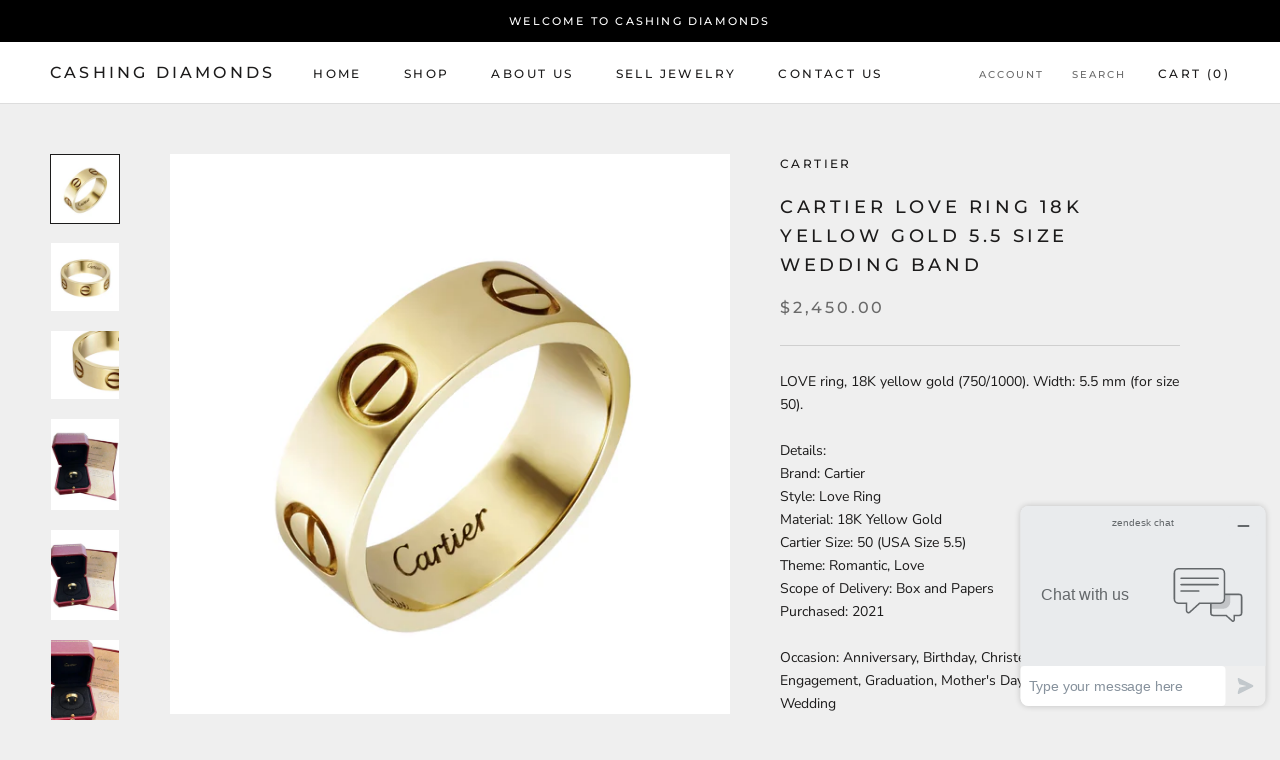

--- FILE ---
content_type: text/html; charset=utf-8
request_url: https://cashing-diamonds.com/products/cartier-love-ring-18k-yellow-gold-5-5-size-wedding-band
body_size: 26928
content:
<!doctype html>

<html class="no-js" lang="en">
  <head>
<!-- Meta Pixel Code -->
<script>
!function(f,b,e,v,n,t,s)
{if(f.fbq)return;n=f.fbq=function(){n.callMethod?
n.callMethod.apply(n,arguments):n.queue.push(arguments)};
if(!f._fbq)f._fbq=n;n.push=n;n.loaded=!0;n.version='2.0';
n.queue=[];t=b.createElement(e);t.async=!0;
t.src=v;s=b.getElementsByTagName(e)[0];
s.parentNode.insertBefore(t,s)}(window, document,'script',
'https://connect.facebook.net/en_US/fbevents.js');
fbq('init', '1934986110575251');
fbq('track', 'PageView');
</script>
<noscript><img height="1" width="1" style="display:none"
src="https://www.facebook.com/tr?id=1934986110575251&ev=PageView&noscript=1"
/></noscript>
<!-- End Meta Pixel Code -->
  <meta name="facebook-domain-verification" content="9zojzedqdvpuyowmuar8q3co7wmwus" />
    <meta charset="utf-8"> 
    <meta http-equiv="X-UA-Compatible" content="IE=edge,chrome=1">
    <meta name="viewport" content="width=device-width, initial-scale=1.0, height=device-height, minimum-scale=1.0, maximum-scale=1.0">
    <meta name="theme-color" content="">

    <meta name="google-site-verification" content="eNkOuaYrqXMbaNBPEh8Ae9wv3GMzfO6OAVAfuarzbHY" />
    

    <title>
      Cartier Love Ring 18K Yellow Gold 5.5 Size Wedding Band &ndash; Cashing Diamonds
    </title><meta name="description" content="LOVE ring, 18K yellow gold (750/1000). Width: 5.5 mm (for size 50)."><link rel="canonical" href="https://cashing-diamonds.com/products/cartier-love-ring-18k-yellow-gold-5-5-size-wedding-band"><link rel="shortcut icon" href="//cashing-diamonds.com/cdn/shop/files/Cashing-Diamonds-Logo-Black_96x.png?v=1630824469" type="image/png"><meta property="og:type" content="product">
  <meta property="og:title" content="Cartier Love Ring 18K Yellow Gold 5.5 Size Wedding Band"><meta property="og:image" content="http://cashing-diamonds.com/cdn/shop/files/64893_8cb17cc1-f3c5-4024-9554-87294ac3d102.jpg?v=1688681962">
    <meta property="og:image:secure_url" content="https://cashing-diamonds.com/cdn/shop/files/64893_8cb17cc1-f3c5-4024-9554-87294ac3d102.jpg?v=1688681962">
    <meta property="og:image:width" content="1400">
    <meta property="og:image:height" content="1400"><meta property="product:price:amount" content="2,450.00">
  <meta property="product:price:currency" content="USD"><meta property="og:description" content="LOVE ring, 18K yellow gold (750/1000). Width: 5.5 mm (for size 50)."><meta property="og:url" content="https://cashing-diamonds.com/products/cartier-love-ring-18k-yellow-gold-5-5-size-wedding-band">
<meta property="og:site_name" content="Cashing Diamonds"><meta name="twitter:card" content="summary"><meta name="twitter:title" content="Cartier Love Ring 18K Yellow Gold 5.5 Size Wedding Band">
  <meta name="twitter:description" content="LOVE ring, 18K yellow gold (750/1000). Width: 5.5 mm (for size 50).Details:Brand: CartierStyle: Love RingMaterial: 18K Yellow GoldCartier Size: 50 (USA Size 5.5)Theme: Romantic, LoveScope of Delivery: Box and PapersPurchased: 2021Occasion: Anniversary, Birthday, Christening, Christmas, Engagement, Graduation, Mother&#39;s Day, Valentine&#39;s Day, WeddingPlease contact us directly if you have any additional questions.About us:Cashingdiamonds is not an authorized dealer or licensor of any of the products we sell. We do not claim any rights to the trademarks, copyrights, patents, or any other intellectual property subsisting in the Products, which belong solely to their developers or assignees and licensees. We obtain our Products from reputable sources who deal directly with authorized dealers and distributors, and who have certified that they have the authority to resell the Products to us for resale to you. Our experts check the authenticity of each Product.">
  <meta name="twitter:image" content="https://cashing-diamonds.com/cdn/shop/files/64893_8cb17cc1-f3c5-4024-9554-87294ac3d102_600x600_crop_center.jpg?v=1688681962">
    <style>
  @font-face {
  font-family: Montserrat;
  font-weight: 500;
  font-style: normal;
  font-display: fallback;
  src: url("//cashing-diamonds.com/cdn/fonts/montserrat/montserrat_n5.07ef3781d9c78c8b93c98419da7ad4fbeebb6635.woff2") format("woff2"),
       url("//cashing-diamonds.com/cdn/fonts/montserrat/montserrat_n5.adf9b4bd8b0e4f55a0b203cdd84512667e0d5e4d.woff") format("woff");
}

  @font-face {
  font-family: "Nunito Sans";
  font-weight: 400;
  font-style: normal;
  font-display: fallback;
  src: url("//cashing-diamonds.com/cdn/fonts/nunito_sans/nunitosans_n4.0276fe080df0ca4e6a22d9cb55aed3ed5ba6b1da.woff2") format("woff2"),
       url("//cashing-diamonds.com/cdn/fonts/nunito_sans/nunitosans_n4.b4964bee2f5e7fd9c3826447e73afe2baad607b7.woff") format("woff");
}


  @font-face {
  font-family: "Nunito Sans";
  font-weight: 700;
  font-style: normal;
  font-display: fallback;
  src: url("//cashing-diamonds.com/cdn/fonts/nunito_sans/nunitosans_n7.25d963ed46da26098ebeab731e90d8802d989fa5.woff2") format("woff2"),
       url("//cashing-diamonds.com/cdn/fonts/nunito_sans/nunitosans_n7.d32e3219b3d2ec82285d3027bd673efc61a996c8.woff") format("woff");
}

  @font-face {
  font-family: "Nunito Sans";
  font-weight: 400;
  font-style: italic;
  font-display: fallback;
  src: url("//cashing-diamonds.com/cdn/fonts/nunito_sans/nunitosans_i4.6e408730afac1484cf297c30b0e67c86d17fc586.woff2") format("woff2"),
       url("//cashing-diamonds.com/cdn/fonts/nunito_sans/nunitosans_i4.c9b6dcbfa43622b39a5990002775a8381942ae38.woff") format("woff");
}

  @font-face {
  font-family: "Nunito Sans";
  font-weight: 700;
  font-style: italic;
  font-display: fallback;
  src: url("//cashing-diamonds.com/cdn/fonts/nunito_sans/nunitosans_i7.8c1124729eec046a321e2424b2acf328c2c12139.woff2") format("woff2"),
       url("//cashing-diamonds.com/cdn/fonts/nunito_sans/nunitosans_i7.af4cda04357273e0996d21184432bcb14651a64d.woff") format("woff");
}


  :root {
    --heading-font-family : Montserrat, sans-serif;
    --heading-font-weight : 500;
    --heading-font-style  : normal;

    --text-font-family : "Nunito Sans", sans-serif;
    --text-font-weight : 400;
    --text-font-style  : normal;

    --base-text-font-size   : 14px;
    --default-text-font-size: 14px;--background          : #efefef;
    --background-rgb      : 239, 239, 239;
    --light-background    : #ffffff;
    --light-background-rgb: 255, 255, 255;
    --heading-color       : #1c1b1b;
    --text-color          : #1c1b1b;
    --text-color-rgb      : 28, 27, 27;
    --text-color-light    : #6a6a6a;
    --text-color-light-rgb: 106, 106, 106;
    --link-color          : #6a6a6a;
    --link-color-rgb      : 106, 106, 106;
    --border-color        : #cfcfcf;
    --border-color-rgb    : 207, 207, 207;

    --button-background    : #1c1b1b;
    --button-background-rgb: 28, 27, 27;
    --button-text-color    : #ffffff;

    --header-background       : #ffffff;
    --header-heading-color    : #1c1b1b;
    --header-light-text-color : #6a6a6a;
    --header-border-color     : #dddddd;

    --footer-background    : #ffffff;
    --footer-text-color    : #6a6a6a;
    --footer-heading-color : #1c1b1b;
    --footer-border-color  : #e9e9e9;

    --navigation-background      : #1c1b1b;
    --navigation-background-rgb  : 28, 27, 27;
    --navigation-text-color      : #ffffff;
    --navigation-text-color-light: rgba(255, 255, 255, 0.5);
    --navigation-border-color    : rgba(255, 255, 255, 0.25);

    --newsletter-popup-background     : #1c1b1b;
    --newsletter-popup-text-color     : #ffffff;
    --newsletter-popup-text-color-rgb : 255, 255, 255;

    --secondary-elements-background       : #1c1b1b;
    --secondary-elements-background-rgb   : 28, 27, 27;
    --secondary-elements-text-color       : #ffffff;
    --secondary-elements-text-color-light : rgba(255, 255, 255, 0.5);
    --secondary-elements-border-color     : rgba(255, 255, 255, 0.25);

    --product-sale-price-color    : #f94c43;
    --product-sale-price-color-rgb: 249, 76, 67;
    --product-star-rating: #f6a429;

    /* Shopify related variables */
    --payment-terms-background-color: #efefef;

    /* Products */

    --horizontal-spacing-four-products-per-row: 60px;
        --horizontal-spacing-two-products-per-row : 60px;

    --vertical-spacing-four-products-per-row: 60px;
        --vertical-spacing-two-products-per-row : 75px;

    /* Animation */
    --drawer-transition-timing: cubic-bezier(0.645, 0.045, 0.355, 1);
    --header-base-height: 80px; /* We set a default for browsers that do not support CSS variables */

    /* Cursors */
    --cursor-zoom-in-svg    : url(//cashing-diamonds.com/cdn/shop/t/4/assets/cursor-zoom-in.svg?v=170532930330058140181631073645);
    --cursor-zoom-in-2x-svg : url(//cashing-diamonds.com/cdn/shop/t/4/assets/cursor-zoom-in-2x.svg?v=56685658183649387561631073645);
  }
</style>

<script>
  // IE11 does not have support for CSS variables, so we have to polyfill them
  if (!(((window || {}).CSS || {}).supports && window.CSS.supports('(--a: 0)'))) {
    const script = document.createElement('script');
    script.type = 'text/javascript';
    script.src = 'https://cdn.jsdelivr.net/npm/css-vars-ponyfill@2';
    script.onload = function() {
      cssVars({});
    };

    document.getElementsByTagName('head')[0].appendChild(script);
  }
</script>

    <script>window.performance && window.performance.mark && window.performance.mark('shopify.content_for_header.start');</script><meta name="google-site-verification" content="DHh7a0dByKe2rBy446ctqWaWOixw6gLKgTU99cCdgWM">
<meta id="shopify-digital-wallet" name="shopify-digital-wallet" content="/59898200261/digital_wallets/dialog">
<link rel="alternate" type="application/json+oembed" href="https://cashing-diamonds.com/products/cartier-love-ring-18k-yellow-gold-5-5-size-wedding-band.oembed">
<script async="async" src="/checkouts/internal/preloads.js?locale=en-US"></script>
<script id="shopify-features" type="application/json">{"accessToken":"1cba5dd838685aeefc571d523aaf1503","betas":["rich-media-storefront-analytics"],"domain":"cashing-diamonds.com","predictiveSearch":true,"shopId":59898200261,"locale":"en"}</script>
<script>var Shopify = Shopify || {};
Shopify.shop = "cashing-diamonds.myshopify.com";
Shopify.locale = "en";
Shopify.currency = {"active":"USD","rate":"1.0"};
Shopify.country = "US";
Shopify.theme = {"name":"Prestige","id":126837522629,"schema_name":"Prestige","schema_version":"5.4.1","theme_store_id":855,"role":"main"};
Shopify.theme.handle = "null";
Shopify.theme.style = {"id":null,"handle":null};
Shopify.cdnHost = "cashing-diamonds.com/cdn";
Shopify.routes = Shopify.routes || {};
Shopify.routes.root = "/";</script>
<script type="module">!function(o){(o.Shopify=o.Shopify||{}).modules=!0}(window);</script>
<script>!function(o){function n(){var o=[];function n(){o.push(Array.prototype.slice.apply(arguments))}return n.q=o,n}var t=o.Shopify=o.Shopify||{};t.loadFeatures=n(),t.autoloadFeatures=n()}(window);</script>
<script id="shop-js-analytics" type="application/json">{"pageType":"product"}</script>
<script defer="defer" async type="module" src="//cashing-diamonds.com/cdn/shopifycloud/shop-js/modules/v2/client.init-shop-cart-sync_C5BV16lS.en.esm.js"></script>
<script defer="defer" async type="module" src="//cashing-diamonds.com/cdn/shopifycloud/shop-js/modules/v2/chunk.common_CygWptCX.esm.js"></script>
<script type="module">
  await import("//cashing-diamonds.com/cdn/shopifycloud/shop-js/modules/v2/client.init-shop-cart-sync_C5BV16lS.en.esm.js");
await import("//cashing-diamonds.com/cdn/shopifycloud/shop-js/modules/v2/chunk.common_CygWptCX.esm.js");

  window.Shopify.SignInWithShop?.initShopCartSync?.({"fedCMEnabled":true,"windoidEnabled":true});

</script>
<script id="__st">var __st={"a":59898200261,"offset":-18000,"reqid":"6c2a7bdd-e1ec-48ff-ac8d-861e3274c29e-1768812809","pageurl":"cashing-diamonds.com\/products\/cartier-love-ring-18k-yellow-gold-5-5-size-wedding-band","u":"bd3b96682e2a","p":"product","rtyp":"product","rid":7456963002565};</script>
<script>window.ShopifyPaypalV4VisibilityTracking = true;</script>
<script id="captcha-bootstrap">!function(){'use strict';const t='contact',e='account',n='new_comment',o=[[t,t],['blogs',n],['comments',n],[t,'customer']],c=[[e,'customer_login'],[e,'guest_login'],[e,'recover_customer_password'],[e,'create_customer']],r=t=>t.map((([t,e])=>`form[action*='/${t}']:not([data-nocaptcha='true']) input[name='form_type'][value='${e}']`)).join(','),a=t=>()=>t?[...document.querySelectorAll(t)].map((t=>t.form)):[];function s(){const t=[...o],e=r(t);return a(e)}const i='password',u='form_key',d=['recaptcha-v3-token','g-recaptcha-response','h-captcha-response',i],f=()=>{try{return window.sessionStorage}catch{return}},m='__shopify_v',_=t=>t.elements[u];function p(t,e,n=!1){try{const o=window.sessionStorage,c=JSON.parse(o.getItem(e)),{data:r}=function(t){const{data:e,action:n}=t;return t[m]||n?{data:e,action:n}:{data:t,action:n}}(c);for(const[e,n]of Object.entries(r))t.elements[e]&&(t.elements[e].value=n);n&&o.removeItem(e)}catch(o){console.error('form repopulation failed',{error:o})}}const l='form_type',E='cptcha';function T(t){t.dataset[E]=!0}const w=window,h=w.document,L='Shopify',v='ce_forms',y='captcha';let A=!1;((t,e)=>{const n=(g='f06e6c50-85a8-45c8-87d0-21a2b65856fe',I='https://cdn.shopify.com/shopifycloud/storefront-forms-hcaptcha/ce_storefront_forms_captcha_hcaptcha.v1.5.2.iife.js',D={infoText:'Protected by hCaptcha',privacyText:'Privacy',termsText:'Terms'},(t,e,n)=>{const o=w[L][v],c=o.bindForm;if(c)return c(t,g,e,D).then(n);var r;o.q.push([[t,g,e,D],n]),r=I,A||(h.body.append(Object.assign(h.createElement('script'),{id:'captcha-provider',async:!0,src:r})),A=!0)});var g,I,D;w[L]=w[L]||{},w[L][v]=w[L][v]||{},w[L][v].q=[],w[L][y]=w[L][y]||{},w[L][y].protect=function(t,e){n(t,void 0,e),T(t)},Object.freeze(w[L][y]),function(t,e,n,w,h,L){const[v,y,A,g]=function(t,e,n){const i=e?o:[],u=t?c:[],d=[...i,...u],f=r(d),m=r(i),_=r(d.filter((([t,e])=>n.includes(e))));return[a(f),a(m),a(_),s()]}(w,h,L),I=t=>{const e=t.target;return e instanceof HTMLFormElement?e:e&&e.form},D=t=>v().includes(t);t.addEventListener('submit',(t=>{const e=I(t);if(!e)return;const n=D(e)&&!e.dataset.hcaptchaBound&&!e.dataset.recaptchaBound,o=_(e),c=g().includes(e)&&(!o||!o.value);(n||c)&&t.preventDefault(),c&&!n&&(function(t){try{if(!f())return;!function(t){const e=f();if(!e)return;const n=_(t);if(!n)return;const o=n.value;o&&e.removeItem(o)}(t);const e=Array.from(Array(32),(()=>Math.random().toString(36)[2])).join('');!function(t,e){_(t)||t.append(Object.assign(document.createElement('input'),{type:'hidden',name:u})),t.elements[u].value=e}(t,e),function(t,e){const n=f();if(!n)return;const o=[...t.querySelectorAll(`input[type='${i}']`)].map((({name:t})=>t)),c=[...d,...o],r={};for(const[a,s]of new FormData(t).entries())c.includes(a)||(r[a]=s);n.setItem(e,JSON.stringify({[m]:1,action:t.action,data:r}))}(t,e)}catch(e){console.error('failed to persist form',e)}}(e),e.submit())}));const S=(t,e)=>{t&&!t.dataset[E]&&(n(t,e.some((e=>e===t))),T(t))};for(const o of['focusin','change'])t.addEventListener(o,(t=>{const e=I(t);D(e)&&S(e,y())}));const B=e.get('form_key'),M=e.get(l),P=B&&M;t.addEventListener('DOMContentLoaded',(()=>{const t=y();if(P)for(const e of t)e.elements[l].value===M&&p(e,B);[...new Set([...A(),...v().filter((t=>'true'===t.dataset.shopifyCaptcha))])].forEach((e=>S(e,t)))}))}(h,new URLSearchParams(w.location.search),n,t,e,['guest_login'])})(!0,!0)}();</script>
<script integrity="sha256-4kQ18oKyAcykRKYeNunJcIwy7WH5gtpwJnB7kiuLZ1E=" data-source-attribution="shopify.loadfeatures" defer="defer" src="//cashing-diamonds.com/cdn/shopifycloud/storefront/assets/storefront/load_feature-a0a9edcb.js" crossorigin="anonymous"></script>
<script data-source-attribution="shopify.dynamic_checkout.dynamic.init">var Shopify=Shopify||{};Shopify.PaymentButton=Shopify.PaymentButton||{isStorefrontPortableWallets:!0,init:function(){window.Shopify.PaymentButton.init=function(){};var t=document.createElement("script");t.src="https://cashing-diamonds.com/cdn/shopifycloud/portable-wallets/latest/portable-wallets.en.js",t.type="module",document.head.appendChild(t)}};
</script>
<script data-source-attribution="shopify.dynamic_checkout.buyer_consent">
  function portableWalletsHideBuyerConsent(e){var t=document.getElementById("shopify-buyer-consent"),n=document.getElementById("shopify-subscription-policy-button");t&&n&&(t.classList.add("hidden"),t.setAttribute("aria-hidden","true"),n.removeEventListener("click",e))}function portableWalletsShowBuyerConsent(e){var t=document.getElementById("shopify-buyer-consent"),n=document.getElementById("shopify-subscription-policy-button");t&&n&&(t.classList.remove("hidden"),t.removeAttribute("aria-hidden"),n.addEventListener("click",e))}window.Shopify?.PaymentButton&&(window.Shopify.PaymentButton.hideBuyerConsent=portableWalletsHideBuyerConsent,window.Shopify.PaymentButton.showBuyerConsent=portableWalletsShowBuyerConsent);
</script>
<script>
  function portableWalletsCleanup(e){e&&e.src&&console.error("Failed to load portable wallets script "+e.src);var t=document.querySelectorAll("shopify-accelerated-checkout .shopify-payment-button__skeleton, shopify-accelerated-checkout-cart .wallet-cart-button__skeleton"),e=document.getElementById("shopify-buyer-consent");for(let e=0;e<t.length;e++)t[e].remove();e&&e.remove()}function portableWalletsNotLoadedAsModule(e){e instanceof ErrorEvent&&"string"==typeof e.message&&e.message.includes("import.meta")&&"string"==typeof e.filename&&e.filename.includes("portable-wallets")&&(window.removeEventListener("error",portableWalletsNotLoadedAsModule),window.Shopify.PaymentButton.failedToLoad=e,"loading"===document.readyState?document.addEventListener("DOMContentLoaded",window.Shopify.PaymentButton.init):window.Shopify.PaymentButton.init())}window.addEventListener("error",portableWalletsNotLoadedAsModule);
</script>

<script type="module" src="https://cashing-diamonds.com/cdn/shopifycloud/portable-wallets/latest/portable-wallets.en.js" onError="portableWalletsCleanup(this)" crossorigin="anonymous"></script>
<script nomodule>
  document.addEventListener("DOMContentLoaded", portableWalletsCleanup);
</script>

<script id='scb4127' type='text/javascript' async='' src='https://cashing-diamonds.com/cdn/shopifycloud/privacy-banner/storefront-banner.js'></script><link id="shopify-accelerated-checkout-styles" rel="stylesheet" media="screen" href="https://cashing-diamonds.com/cdn/shopifycloud/portable-wallets/latest/accelerated-checkout-backwards-compat.css" crossorigin="anonymous">
<style id="shopify-accelerated-checkout-cart">
        #shopify-buyer-consent {
  margin-top: 1em;
  display: inline-block;
  width: 100%;
}

#shopify-buyer-consent.hidden {
  display: none;
}

#shopify-subscription-policy-button {
  background: none;
  border: none;
  padding: 0;
  text-decoration: underline;
  font-size: inherit;
  cursor: pointer;
}

#shopify-subscription-policy-button::before {
  box-shadow: none;
}

      </style>

<script>window.performance && window.performance.mark && window.performance.mark('shopify.content_for_header.end');</script>

    <link rel="stylesheet" href="//cashing-diamonds.com/cdn/shop/t/4/assets/theme.css?v=173608955386344188391631073627">

    <script>// This allows to expose several variables to the global scope, to be used in scripts
      window.theme = {
        pageType: "product",
        moneyFormat: "${{amount}}",
        moneyWithCurrencyFormat: "${{amount}} USD",
        currencyCodeEnabled: false,
        productImageSize: "natural",
        searchMode: "product,article",
        showPageTransition: false,
        showElementStaggering: true,
        showImageZooming: true
      };

      window.routes = {
        rootUrl: "\/",
        rootUrlWithoutSlash: '',
        cartUrl: "\/cart",
        cartAddUrl: "\/cart\/add",
        cartChangeUrl: "\/cart\/change",
        searchUrl: "\/search",
        productRecommendationsUrl: "\/recommendations\/products"
      };

      window.languages = {
        cartAddNote: "Add Order Note",
        cartEditNote: "Edit Order Note",
        productImageLoadingError: "This image could not be loaded. Please try to reload the page.",
        productFormAddToCart: "Add to cart",
        productFormUnavailable: "Unavailable",
        productFormSoldOut: "Sold Out",
        shippingEstimatorOneResult: "1 option available:",
        shippingEstimatorMoreResults: "{{count}} options available:",
        shippingEstimatorNoResults: "No shipping could be found"
      };

      window.lazySizesConfig = {
        loadHidden: false,
        hFac: 0.5,
        expFactor: 2,
        ricTimeout: 150,
        lazyClass: 'Image--lazyLoad',
        loadingClass: 'Image--lazyLoading',
        loadedClass: 'Image--lazyLoaded'
      };

      document.documentElement.className = document.documentElement.className.replace('no-js', 'js');
      document.documentElement.style.setProperty('--window-height', window.innerHeight + 'px');

      // We do a quick detection of some features (we could use Modernizr but for so little...)
      (function() {
        document.documentElement.className += ((window.CSS && window.CSS.supports('(position: sticky) or (position: -webkit-sticky)')) ? ' supports-sticky' : ' no-supports-sticky');
        document.documentElement.className += (window.matchMedia('(-moz-touch-enabled: 1), (hover: none)')).matches ? ' no-supports-hover' : ' supports-hover';
      }());

      
    </script>

    <script src="//cashing-diamonds.com/cdn/shop/t/4/assets/lazysizes.min.js?v=174358363404432586981631073626" async></script><script src="//cashing-diamonds.com/cdn/shop/t/4/assets/libs.min.js?v=26178543184394469741631073626" defer></script>
    <script src="//cashing-diamonds.com/cdn/shop/t/4/assets/theme.js?v=57929247908482372411635372667" defer></script>
    <script src="//cashing-diamonds.com/cdn/shop/t/4/assets/custom.js?v=183944157590872491501631073627" defer></script>

    <script>
      (function () {
        window.onpageshow = function() {
          if (window.theme.showPageTransition) {
            var pageTransition = document.querySelector('.PageTransition');

            if (pageTransition) {
              pageTransition.style.visibility = 'visible';
              pageTransition.style.opacity = '0';
            }
          }

          // When the page is loaded from the cache, we have to reload the cart content
          document.documentElement.dispatchEvent(new CustomEvent('cart:refresh', {
            bubbles: true
          }));
        };
      })();
    </script>

    
  <script type="application/ld+json">
  {
    "@context": "http://schema.org",
    "@type": "Product",
    "offers": [{
          "@type": "Offer",
          "name": "Default Title",
          "availability":"https://schema.org/InStock",
          "price": 2450.0,
          "priceCurrency": "USD",
          "priceValidUntil": "2026-01-29","sku": "CRB4084600","url": "/products/cartier-love-ring-18k-yellow-gold-5-5-size-wedding-band?variant=42259480379589"
        }
],
      "mpn": "CRB4084600",
      "productId": "CRB4084600",
    "brand": {
      "name": "Cartier"
    },
    "name": "Cartier Love Ring 18K Yellow Gold 5.5 Size Wedding Band",
    "description": "LOVE ring, 18K yellow gold (750\/1000). Width: 5.5 mm (for size 50).Details:Brand: CartierStyle: Love RingMaterial: 18K Yellow GoldCartier Size: 50 (USA Size 5.5)Theme: Romantic, LoveScope of Delivery: Box and PapersPurchased: 2021Occasion: Anniversary, Birthday, Christening, Christmas, Engagement, Graduation, Mother's Day, Valentine's Day, WeddingPlease contact us directly if you have any additional questions.About us:Cashingdiamonds is not an authorized dealer or licensor of any of the products we sell. We do not claim any rights to the trademarks, copyrights, patents, or any other intellectual property subsisting in the Products, which belong solely to their developers or assignees and licensees. We obtain our Products from reputable sources who deal directly with authorized dealers and distributors, and who have certified that they have the authority to resell the Products to us for resale to you. Our experts check the authenticity of each Product.",
    "category": "Cartier Ring",
    "url": "/products/cartier-love-ring-18k-yellow-gold-5-5-size-wedding-band",
    "sku": "CRB4084600",
    "image": {
      "@type": "ImageObject",
      "url": "https://cashing-diamonds.com/cdn/shop/files/64893_8cb17cc1-f3c5-4024-9554-87294ac3d102_1024x.jpg?v=1688681962",
      "image": "https://cashing-diamonds.com/cdn/shop/files/64893_8cb17cc1-f3c5-4024-9554-87294ac3d102_1024x.jpg?v=1688681962",
      "name": "Cartier Love Ring 18K Yellow Gold 5.5 Size Wedding Band",
      "width": "1024",
      "height": "1024"
    }
  }
  </script>



  <script type="application/ld+json">
  {
    "@context": "http://schema.org",
    "@type": "BreadcrumbList",
  "itemListElement": [{
      "@type": "ListItem",
      "position": 1,
      "name": "Home",
      "item": "https://cashing-diamonds.com"
    },{
          "@type": "ListItem",
          "position": 2,
          "name": "Cartier Love Ring 18K Yellow Gold 5.5 Size Wedding Band",
          "item": "https://cashing-diamonds.com/products/cartier-love-ring-18k-yellow-gold-5-5-size-wedding-band"
        }]
  }
  </script>

  <link href="https://monorail-edge.shopifysvc.com" rel="dns-prefetch">
<script>(function(){if ("sendBeacon" in navigator && "performance" in window) {try {var session_token_from_headers = performance.getEntriesByType('navigation')[0].serverTiming.find(x => x.name == '_s').description;} catch {var session_token_from_headers = undefined;}var session_cookie_matches = document.cookie.match(/_shopify_s=([^;]*)/);var session_token_from_cookie = session_cookie_matches && session_cookie_matches.length === 2 ? session_cookie_matches[1] : "";var session_token = session_token_from_headers || session_token_from_cookie || "";function handle_abandonment_event(e) {var entries = performance.getEntries().filter(function(entry) {return /monorail-edge.shopifysvc.com/.test(entry.name);});if (!window.abandonment_tracked && entries.length === 0) {window.abandonment_tracked = true;var currentMs = Date.now();var navigation_start = performance.timing.navigationStart;var payload = {shop_id: 59898200261,url: window.location.href,navigation_start,duration: currentMs - navigation_start,session_token,page_type: "product"};window.navigator.sendBeacon("https://monorail-edge.shopifysvc.com/v1/produce", JSON.stringify({schema_id: "online_store_buyer_site_abandonment/1.1",payload: payload,metadata: {event_created_at_ms: currentMs,event_sent_at_ms: currentMs}}));}}window.addEventListener('pagehide', handle_abandonment_event);}}());</script>
<script id="web-pixels-manager-setup">(function e(e,d,r,n,o){if(void 0===o&&(o={}),!Boolean(null===(a=null===(i=window.Shopify)||void 0===i?void 0:i.analytics)||void 0===a?void 0:a.replayQueue)){var i,a;window.Shopify=window.Shopify||{};var t=window.Shopify;t.analytics=t.analytics||{};var s=t.analytics;s.replayQueue=[],s.publish=function(e,d,r){return s.replayQueue.push([e,d,r]),!0};try{self.performance.mark("wpm:start")}catch(e){}var l=function(){var e={modern:/Edge?\/(1{2}[4-9]|1[2-9]\d|[2-9]\d{2}|\d{4,})\.\d+(\.\d+|)|Firefox\/(1{2}[4-9]|1[2-9]\d|[2-9]\d{2}|\d{4,})\.\d+(\.\d+|)|Chrom(ium|e)\/(9{2}|\d{3,})\.\d+(\.\d+|)|(Maci|X1{2}).+ Version\/(15\.\d+|(1[6-9]|[2-9]\d|\d{3,})\.\d+)([,.]\d+|)( \(\w+\)|)( Mobile\/\w+|) Safari\/|Chrome.+OPR\/(9{2}|\d{3,})\.\d+\.\d+|(CPU[ +]OS|iPhone[ +]OS|CPU[ +]iPhone|CPU IPhone OS|CPU iPad OS)[ +]+(15[._]\d+|(1[6-9]|[2-9]\d|\d{3,})[._]\d+)([._]\d+|)|Android:?[ /-](13[3-9]|1[4-9]\d|[2-9]\d{2}|\d{4,})(\.\d+|)(\.\d+|)|Android.+Firefox\/(13[5-9]|1[4-9]\d|[2-9]\d{2}|\d{4,})\.\d+(\.\d+|)|Android.+Chrom(ium|e)\/(13[3-9]|1[4-9]\d|[2-9]\d{2}|\d{4,})\.\d+(\.\d+|)|SamsungBrowser\/([2-9]\d|\d{3,})\.\d+/,legacy:/Edge?\/(1[6-9]|[2-9]\d|\d{3,})\.\d+(\.\d+|)|Firefox\/(5[4-9]|[6-9]\d|\d{3,})\.\d+(\.\d+|)|Chrom(ium|e)\/(5[1-9]|[6-9]\d|\d{3,})\.\d+(\.\d+|)([\d.]+$|.*Safari\/(?![\d.]+ Edge\/[\d.]+$))|(Maci|X1{2}).+ Version\/(10\.\d+|(1[1-9]|[2-9]\d|\d{3,})\.\d+)([,.]\d+|)( \(\w+\)|)( Mobile\/\w+|) Safari\/|Chrome.+OPR\/(3[89]|[4-9]\d|\d{3,})\.\d+\.\d+|(CPU[ +]OS|iPhone[ +]OS|CPU[ +]iPhone|CPU IPhone OS|CPU iPad OS)[ +]+(10[._]\d+|(1[1-9]|[2-9]\d|\d{3,})[._]\d+)([._]\d+|)|Android:?[ /-](13[3-9]|1[4-9]\d|[2-9]\d{2}|\d{4,})(\.\d+|)(\.\d+|)|Mobile Safari.+OPR\/([89]\d|\d{3,})\.\d+\.\d+|Android.+Firefox\/(13[5-9]|1[4-9]\d|[2-9]\d{2}|\d{4,})\.\d+(\.\d+|)|Android.+Chrom(ium|e)\/(13[3-9]|1[4-9]\d|[2-9]\d{2}|\d{4,})\.\d+(\.\d+|)|Android.+(UC? ?Browser|UCWEB|U3)[ /]?(15\.([5-9]|\d{2,})|(1[6-9]|[2-9]\d|\d{3,})\.\d+)\.\d+|SamsungBrowser\/(5\.\d+|([6-9]|\d{2,})\.\d+)|Android.+MQ{2}Browser\/(14(\.(9|\d{2,})|)|(1[5-9]|[2-9]\d|\d{3,})(\.\d+|))(\.\d+|)|K[Aa][Ii]OS\/(3\.\d+|([4-9]|\d{2,})\.\d+)(\.\d+|)/},d=e.modern,r=e.legacy,n=navigator.userAgent;return n.match(d)?"modern":n.match(r)?"legacy":"unknown"}(),u="modern"===l?"modern":"legacy",c=(null!=n?n:{modern:"",legacy:""})[u],f=function(e){return[e.baseUrl,"/wpm","/b",e.hashVersion,"modern"===e.buildTarget?"m":"l",".js"].join("")}({baseUrl:d,hashVersion:r,buildTarget:u}),m=function(e){var d=e.version,r=e.bundleTarget,n=e.surface,o=e.pageUrl,i=e.monorailEndpoint;return{emit:function(e){var a=e.status,t=e.errorMsg,s=(new Date).getTime(),l=JSON.stringify({metadata:{event_sent_at_ms:s},events:[{schema_id:"web_pixels_manager_load/3.1",payload:{version:d,bundle_target:r,page_url:o,status:a,surface:n,error_msg:t},metadata:{event_created_at_ms:s}}]});if(!i)return console&&console.warn&&console.warn("[Web Pixels Manager] No Monorail endpoint provided, skipping logging."),!1;try{return self.navigator.sendBeacon.bind(self.navigator)(i,l)}catch(e){}var u=new XMLHttpRequest;try{return u.open("POST",i,!0),u.setRequestHeader("Content-Type","text/plain"),u.send(l),!0}catch(e){return console&&console.warn&&console.warn("[Web Pixels Manager] Got an unhandled error while logging to Monorail."),!1}}}}({version:r,bundleTarget:l,surface:e.surface,pageUrl:self.location.href,monorailEndpoint:e.monorailEndpoint});try{o.browserTarget=l,function(e){var d=e.src,r=e.async,n=void 0===r||r,o=e.onload,i=e.onerror,a=e.sri,t=e.scriptDataAttributes,s=void 0===t?{}:t,l=document.createElement("script"),u=document.querySelector("head"),c=document.querySelector("body");if(l.async=n,l.src=d,a&&(l.integrity=a,l.crossOrigin="anonymous"),s)for(var f in s)if(Object.prototype.hasOwnProperty.call(s,f))try{l.dataset[f]=s[f]}catch(e){}if(o&&l.addEventListener("load",o),i&&l.addEventListener("error",i),u)u.appendChild(l);else{if(!c)throw new Error("Did not find a head or body element to append the script");c.appendChild(l)}}({src:f,async:!0,onload:function(){if(!function(){var e,d;return Boolean(null===(d=null===(e=window.Shopify)||void 0===e?void 0:e.analytics)||void 0===d?void 0:d.initialized)}()){var d=window.webPixelsManager.init(e)||void 0;if(d){var r=window.Shopify.analytics;r.replayQueue.forEach((function(e){var r=e[0],n=e[1],o=e[2];d.publishCustomEvent(r,n,o)})),r.replayQueue=[],r.publish=d.publishCustomEvent,r.visitor=d.visitor,r.initialized=!0}}},onerror:function(){return m.emit({status:"failed",errorMsg:"".concat(f," has failed to load")})},sri:function(e){var d=/^sha384-[A-Za-z0-9+/=]+$/;return"string"==typeof e&&d.test(e)}(c)?c:"",scriptDataAttributes:o}),m.emit({status:"loading"})}catch(e){m.emit({status:"failed",errorMsg:(null==e?void 0:e.message)||"Unknown error"})}}})({shopId: 59898200261,storefrontBaseUrl: "https://cashing-diamonds.com",extensionsBaseUrl: "https://extensions.shopifycdn.com/cdn/shopifycloud/web-pixels-manager",monorailEndpoint: "https://monorail-edge.shopifysvc.com/unstable/produce_batch",surface: "storefront-renderer",enabledBetaFlags: ["2dca8a86"],webPixelsConfigList: [{"id":"605847749","configuration":"{\"config\":\"{\\\"google_tag_ids\\\":[\\\"GT-5RF9SM9\\\"],\\\"target_country\\\":\\\"US\\\",\\\"gtag_events\\\":[{\\\"type\\\":\\\"view_item\\\",\\\"action_label\\\":\\\"MC-H3GL8YRYVZ\\\"},{\\\"type\\\":\\\"purchase\\\",\\\"action_label\\\":\\\"MC-H3GL8YRYVZ\\\"},{\\\"type\\\":\\\"page_view\\\",\\\"action_label\\\":\\\"MC-H3GL8YRYVZ\\\"}],\\\"enable_monitoring_mode\\\":false}\"}","eventPayloadVersion":"v1","runtimeContext":"OPEN","scriptVersion":"b2a88bafab3e21179ed38636efcd8a93","type":"APP","apiClientId":1780363,"privacyPurposes":[],"dataSharingAdjustments":{"protectedCustomerApprovalScopes":["read_customer_address","read_customer_email","read_customer_name","read_customer_personal_data","read_customer_phone"]}},{"id":"211681477","configuration":"{\"pixel_id\":\"1361737847688604\",\"pixel_type\":\"facebook_pixel\",\"metaapp_system_user_token\":\"-\"}","eventPayloadVersion":"v1","runtimeContext":"OPEN","scriptVersion":"ca16bc87fe92b6042fbaa3acc2fbdaa6","type":"APP","apiClientId":2329312,"privacyPurposes":["ANALYTICS","MARKETING","SALE_OF_DATA"],"dataSharingAdjustments":{"protectedCustomerApprovalScopes":["read_customer_address","read_customer_email","read_customer_name","read_customer_personal_data","read_customer_phone"]}},{"id":"shopify-app-pixel","configuration":"{}","eventPayloadVersion":"v1","runtimeContext":"STRICT","scriptVersion":"0450","apiClientId":"shopify-pixel","type":"APP","privacyPurposes":["ANALYTICS","MARKETING"]},{"id":"shopify-custom-pixel","eventPayloadVersion":"v1","runtimeContext":"LAX","scriptVersion":"0450","apiClientId":"shopify-pixel","type":"CUSTOM","privacyPurposes":["ANALYTICS","MARKETING"]}],isMerchantRequest: false,initData: {"shop":{"name":"Cashing Diamonds","paymentSettings":{"currencyCode":"USD"},"myshopifyDomain":"cashing-diamonds.myshopify.com","countryCode":"US","storefrontUrl":"https:\/\/cashing-diamonds.com"},"customer":null,"cart":null,"checkout":null,"productVariants":[{"price":{"amount":2450.0,"currencyCode":"USD"},"product":{"title":"Cartier Love Ring 18K Yellow Gold 5.5 Size Wedding Band","vendor":"Cartier","id":"7456963002565","untranslatedTitle":"Cartier Love Ring 18K Yellow Gold 5.5 Size Wedding Band","url":"\/products\/cartier-love-ring-18k-yellow-gold-5-5-size-wedding-band","type":"Cartier Ring"},"id":"42259480379589","image":{"src":"\/\/cashing-diamonds.com\/cdn\/shop\/files\/64893_8cb17cc1-f3c5-4024-9554-87294ac3d102.jpg?v=1688681962"},"sku":"CRB4084600","title":"Default Title","untranslatedTitle":"Default Title"}],"purchasingCompany":null},},"https://cashing-diamonds.com/cdn","fcfee988w5aeb613cpc8e4bc33m6693e112",{"modern":"","legacy":""},{"shopId":"59898200261","storefrontBaseUrl":"https:\/\/cashing-diamonds.com","extensionBaseUrl":"https:\/\/extensions.shopifycdn.com\/cdn\/shopifycloud\/web-pixels-manager","surface":"storefront-renderer","enabledBetaFlags":"[\"2dca8a86\"]","isMerchantRequest":"false","hashVersion":"fcfee988w5aeb613cpc8e4bc33m6693e112","publish":"custom","events":"[[\"page_viewed\",{}],[\"product_viewed\",{\"productVariant\":{\"price\":{\"amount\":2450.0,\"currencyCode\":\"USD\"},\"product\":{\"title\":\"Cartier Love Ring 18K Yellow Gold 5.5 Size Wedding Band\",\"vendor\":\"Cartier\",\"id\":\"7456963002565\",\"untranslatedTitle\":\"Cartier Love Ring 18K Yellow Gold 5.5 Size Wedding Band\",\"url\":\"\/products\/cartier-love-ring-18k-yellow-gold-5-5-size-wedding-band\",\"type\":\"Cartier Ring\"},\"id\":\"42259480379589\",\"image\":{\"src\":\"\/\/cashing-diamonds.com\/cdn\/shop\/files\/64893_8cb17cc1-f3c5-4024-9554-87294ac3d102.jpg?v=1688681962\"},\"sku\":\"CRB4084600\",\"title\":\"Default Title\",\"untranslatedTitle\":\"Default Title\"}}]]"});</script><script>
  window.ShopifyAnalytics = window.ShopifyAnalytics || {};
  window.ShopifyAnalytics.meta = window.ShopifyAnalytics.meta || {};
  window.ShopifyAnalytics.meta.currency = 'USD';
  var meta = {"product":{"id":7456963002565,"gid":"gid:\/\/shopify\/Product\/7456963002565","vendor":"Cartier","type":"Cartier Ring","handle":"cartier-love-ring-18k-yellow-gold-5-5-size-wedding-band","variants":[{"id":42259480379589,"price":245000,"name":"Cartier Love Ring 18K Yellow Gold 5.5 Size Wedding Band","public_title":null,"sku":"CRB4084600"}],"remote":false},"page":{"pageType":"product","resourceType":"product","resourceId":7456963002565,"requestId":"6c2a7bdd-e1ec-48ff-ac8d-861e3274c29e-1768812809"}};
  for (var attr in meta) {
    window.ShopifyAnalytics.meta[attr] = meta[attr];
  }
</script>
<script class="analytics">
  (function () {
    var customDocumentWrite = function(content) {
      var jquery = null;

      if (window.jQuery) {
        jquery = window.jQuery;
      } else if (window.Checkout && window.Checkout.$) {
        jquery = window.Checkout.$;
      }

      if (jquery) {
        jquery('body').append(content);
      }
    };

    var hasLoggedConversion = function(token) {
      if (token) {
        return document.cookie.indexOf('loggedConversion=' + token) !== -1;
      }
      return false;
    }

    var setCookieIfConversion = function(token) {
      if (token) {
        var twoMonthsFromNow = new Date(Date.now());
        twoMonthsFromNow.setMonth(twoMonthsFromNow.getMonth() + 2);

        document.cookie = 'loggedConversion=' + token + '; expires=' + twoMonthsFromNow;
      }
    }

    var trekkie = window.ShopifyAnalytics.lib = window.trekkie = window.trekkie || [];
    if (trekkie.integrations) {
      return;
    }
    trekkie.methods = [
      'identify',
      'page',
      'ready',
      'track',
      'trackForm',
      'trackLink'
    ];
    trekkie.factory = function(method) {
      return function() {
        var args = Array.prototype.slice.call(arguments);
        args.unshift(method);
        trekkie.push(args);
        return trekkie;
      };
    };
    for (var i = 0; i < trekkie.methods.length; i++) {
      var key = trekkie.methods[i];
      trekkie[key] = trekkie.factory(key);
    }
    trekkie.load = function(config) {
      trekkie.config = config || {};
      trekkie.config.initialDocumentCookie = document.cookie;
      var first = document.getElementsByTagName('script')[0];
      var script = document.createElement('script');
      script.type = 'text/javascript';
      script.onerror = function(e) {
        var scriptFallback = document.createElement('script');
        scriptFallback.type = 'text/javascript';
        scriptFallback.onerror = function(error) {
                var Monorail = {
      produce: function produce(monorailDomain, schemaId, payload) {
        var currentMs = new Date().getTime();
        var event = {
          schema_id: schemaId,
          payload: payload,
          metadata: {
            event_created_at_ms: currentMs,
            event_sent_at_ms: currentMs
          }
        };
        return Monorail.sendRequest("https://" + monorailDomain + "/v1/produce", JSON.stringify(event));
      },
      sendRequest: function sendRequest(endpointUrl, payload) {
        // Try the sendBeacon API
        if (window && window.navigator && typeof window.navigator.sendBeacon === 'function' && typeof window.Blob === 'function' && !Monorail.isIos12()) {
          var blobData = new window.Blob([payload], {
            type: 'text/plain'
          });

          if (window.navigator.sendBeacon(endpointUrl, blobData)) {
            return true;
          } // sendBeacon was not successful

        } // XHR beacon

        var xhr = new XMLHttpRequest();

        try {
          xhr.open('POST', endpointUrl);
          xhr.setRequestHeader('Content-Type', 'text/plain');
          xhr.send(payload);
        } catch (e) {
          console.log(e);
        }

        return false;
      },
      isIos12: function isIos12() {
        return window.navigator.userAgent.lastIndexOf('iPhone; CPU iPhone OS 12_') !== -1 || window.navigator.userAgent.lastIndexOf('iPad; CPU OS 12_') !== -1;
      }
    };
    Monorail.produce('monorail-edge.shopifysvc.com',
      'trekkie_storefront_load_errors/1.1',
      {shop_id: 59898200261,
      theme_id: 126837522629,
      app_name: "storefront",
      context_url: window.location.href,
      source_url: "//cashing-diamonds.com/cdn/s/trekkie.storefront.cd680fe47e6c39ca5d5df5f0a32d569bc48c0f27.min.js"});

        };
        scriptFallback.async = true;
        scriptFallback.src = '//cashing-diamonds.com/cdn/s/trekkie.storefront.cd680fe47e6c39ca5d5df5f0a32d569bc48c0f27.min.js';
        first.parentNode.insertBefore(scriptFallback, first);
      };
      script.async = true;
      script.src = '//cashing-diamonds.com/cdn/s/trekkie.storefront.cd680fe47e6c39ca5d5df5f0a32d569bc48c0f27.min.js';
      first.parentNode.insertBefore(script, first);
    };
    trekkie.load(
      {"Trekkie":{"appName":"storefront","development":false,"defaultAttributes":{"shopId":59898200261,"isMerchantRequest":null,"themeId":126837522629,"themeCityHash":"3745935024252222426","contentLanguage":"en","currency":"USD","eventMetadataId":"172aa465-3629-4671-90c7-8ff1d5b2a4dc"},"isServerSideCookieWritingEnabled":true,"monorailRegion":"shop_domain","enabledBetaFlags":["65f19447"]},"Session Attribution":{},"S2S":{"facebookCapiEnabled":true,"source":"trekkie-storefront-renderer","apiClientId":580111}}
    );

    var loaded = false;
    trekkie.ready(function() {
      if (loaded) return;
      loaded = true;

      window.ShopifyAnalytics.lib = window.trekkie;

      var originalDocumentWrite = document.write;
      document.write = customDocumentWrite;
      try { window.ShopifyAnalytics.merchantGoogleAnalytics.call(this); } catch(error) {};
      document.write = originalDocumentWrite;

      window.ShopifyAnalytics.lib.page(null,{"pageType":"product","resourceType":"product","resourceId":7456963002565,"requestId":"6c2a7bdd-e1ec-48ff-ac8d-861e3274c29e-1768812809","shopifyEmitted":true});

      var match = window.location.pathname.match(/checkouts\/(.+)\/(thank_you|post_purchase)/)
      var token = match? match[1]: undefined;
      if (!hasLoggedConversion(token)) {
        setCookieIfConversion(token);
        window.ShopifyAnalytics.lib.track("Viewed Product",{"currency":"USD","variantId":42259480379589,"productId":7456963002565,"productGid":"gid:\/\/shopify\/Product\/7456963002565","name":"Cartier Love Ring 18K Yellow Gold 5.5 Size Wedding Band","price":"2450.00","sku":"CRB4084600","brand":"Cartier","variant":null,"category":"Cartier Ring","nonInteraction":true,"remote":false},undefined,undefined,{"shopifyEmitted":true});
      window.ShopifyAnalytics.lib.track("monorail:\/\/trekkie_storefront_viewed_product\/1.1",{"currency":"USD","variantId":42259480379589,"productId":7456963002565,"productGid":"gid:\/\/shopify\/Product\/7456963002565","name":"Cartier Love Ring 18K Yellow Gold 5.5 Size Wedding Band","price":"2450.00","sku":"CRB4084600","brand":"Cartier","variant":null,"category":"Cartier Ring","nonInteraction":true,"remote":false,"referer":"https:\/\/cashing-diamonds.com\/products\/cartier-love-ring-18k-yellow-gold-5-5-size-wedding-band"});
      }
    });


        var eventsListenerScript = document.createElement('script');
        eventsListenerScript.async = true;
        eventsListenerScript.src = "//cashing-diamonds.com/cdn/shopifycloud/storefront/assets/shop_events_listener-3da45d37.js";
        document.getElementsByTagName('head')[0].appendChild(eventsListenerScript);

})();</script>
<script
  defer
  src="https://cashing-diamonds.com/cdn/shopifycloud/perf-kit/shopify-perf-kit-3.0.4.min.js"
  data-application="storefront-renderer"
  data-shop-id="59898200261"
  data-render-region="gcp-us-central1"
  data-page-type="product"
  data-theme-instance-id="126837522629"
  data-theme-name="Prestige"
  data-theme-version="5.4.1"
  data-monorail-region="shop_domain"
  data-resource-timing-sampling-rate="10"
  data-shs="true"
  data-shs-beacon="true"
  data-shs-export-with-fetch="true"
  data-shs-logs-sample-rate="1"
  data-shs-beacon-endpoint="https://cashing-diamonds.com/api/collect"
></script>
</head><body class="prestige--v4 features--heading-small features--heading-uppercase features--show-image-zooming features--show-element-staggering  template-product"><svg class="u-visually-hidden">
      <linearGradient id="rating-star-gradient-half">
        <stop offset="50%" stop-color="var(--product-star-rating)" />
        <stop offset="50%" stop-color="var(--text-color-light)" />
      </linearGradient>
    </svg>

    <a class="PageSkipLink u-visually-hidden" href="#main">Skip to content</a>
    <span class="LoadingBar"></span>
    <div class="PageOverlay"></div><div id="shopify-section-popup" class="shopify-section"></div>
    <div id="shopify-section-sidebar-menu" class="shopify-section"><section id="sidebar-menu" class="SidebarMenu Drawer Drawer--small Drawer--fromLeft" aria-hidden="true" data-section-id="sidebar-menu" data-section-type="sidebar-menu">
    <header class="Drawer__Header" data-drawer-animated-left>
      <button class="Drawer__Close Icon-Wrapper--clickable" data-action="close-drawer" data-drawer-id="sidebar-menu" aria-label="Close navigation"><svg class="Icon Icon--close " role="presentation" viewBox="0 0 16 14">
      <path d="M15 0L1 14m14 0L1 0" stroke="currentColor" fill="none" fill-rule="evenodd"></path>
    </svg></button>
    </header>

    <div class="Drawer__Content">
      <div class="Drawer__Main" data-drawer-animated-left data-scrollable>
        <div class="Drawer__Container">
          <nav class="SidebarMenu__Nav SidebarMenu__Nav--primary" aria-label="Sidebar navigation"><div class="Collapsible"><a href="/" class="Collapsible__Button Heading Link Link--primary u-h6">Home</a></div><div class="Collapsible"><button class="Collapsible__Button Heading u-h6" data-action="toggle-collapsible" aria-expanded="false">Shop<span class="Collapsible__Plus"></span>
                  </button>

                  <div class="Collapsible__Inner">
                    <div class="Collapsible__Content"><div class="Collapsible"><button class="Collapsible__Button Heading Text--subdued Link--primary u-h7" data-action="toggle-collapsible" aria-expanded="false">Category<span class="Collapsible__Plus"></span>
                            </button>

                            <div class="Collapsible__Inner">
                              <div class="Collapsible__Content">
                                <ul class="Linklist Linklist--bordered Linklist--spacingLoose"><li class="Linklist__Item">
                                      <a href="/collections/bracelets" class="Text--subdued Link Link--primary">Bracelets</a>
                                    </li><li class="Linklist__Item">
                                      <a href="/collections/brooches" class="Text--subdued Link Link--primary">Brooches</a>
                                    </li><li class="Linklist__Item">
                                      <a href="/collections/diamond-rings" class="Text--subdued Link Link--primary">Diamond Rings</a>
                                    </li><li class="Linklist__Item">
                                      <a href="/collections/earrings" class="Text--subdued Link Link--primary">Earrings</a>
                                    </li><li class="Linklist__Item">
                                      <a href="/collections/luxury-bags" class="Text--subdued Link Link--primary">Handbags</a>
                                    </li><li class="Linklist__Item">
                                      <a href="/collections/mens-accessories" class="Text--subdued Link Link--primary">Men&#39;s Accessories</a>
                                    </li><li class="Linklist__Item">
                                      <a href="/collections/necklaces" class="Text--subdued Link Link--primary">Necklaces</a>
                                    </li><li class="Linklist__Item">
                                      <a href="/collections/rings" class="Text--subdued Link Link--primary">Rings</a>
                                    </li><li class="Linklist__Item">
                                      <a href="/collections/watches" class="Text--subdued Link Link--primary">Watches</a>
                                    </li></ul>
                              </div>
                            </div></div><div class="Collapsible"><button class="Collapsible__Button Heading Text--subdued Link--primary u-h7" data-action="toggle-collapsible" aria-expanded="false">Brand<span class="Collapsible__Plus"></span>
                            </button>

                            <div class="Collapsible__Inner">
                              <div class="Collapsible__Content">
                                <ul class="Linklist Linklist--bordered Linklist--spacingLoose"><li class="Linklist__Item">
                                      <a href="/collections/bulgari" class="Text--subdued Link Link--primary">Bvlgari</a>
                                    </li><li class="Linklist__Item">
                                      <a href="/collections/cartier" class="Text--subdued Link Link--primary">Cartier</a>
                                    </li><li class="Linklist__Item">
                                      <a href="/collections/chanel" class="Text--subdued Link Link--primary">Chanel</a>
                                    </li><li class="Linklist__Item">
                                      <a href="/collections/chopard" class="Text--subdued Link Link--primary">Chopard</a>
                                    </li><li class="Linklist__Item">
                                      <a href="/collections/hermes" class="Text--subdued Link Link--primary">Hermès</a>
                                    </li><li class="Linklist__Item">
                                      <a href="/collections/tiffany-co" class="Text--subdued Link Link--primary">Tiffany &amp; Co.</a>
                                    </li><li class="Linklist__Item">
                                      <a href="/collections/van-cleef-arpels" class="Text--subdued Link Link--primary">Van Cleef &amp; Arpels</a>
                                    </li><li class="Linklist__Item">
                                      <a href="/collections/all-brands" class="Text--subdued Link Link--primary">All Brands</a>
                                    </li></ul>
                              </div>
                            </div></div><div class="Collapsible"><button class="Collapsible__Button Heading Text--subdued Link--primary u-h7" data-action="toggle-collapsible" aria-expanded="false">Vintage<span class="Collapsible__Plus"></span>
                            </button>

                            <div class="Collapsible__Inner">
                              <div class="Collapsible__Content">
                                <ul class="Linklist Linklist--bordered Linklist--spacingLoose"><li class="Linklist__Item">
                                      <a href="/collections/antiques" class="Text--subdued Link Link--primary">Antique</a>
                                    </li><li class="Linklist__Item">
                                      <a href="/collections/contemporary" class="Text--subdued Link Link--primary">Contemporary</a>
                                    </li><li class="Linklist__Item">
                                      <a href="/collections/mid-century" class="Text--subdued Link Link--primary">Mid-Century</a>
                                    </li></ul>
                              </div>
                            </div></div><div class="Collapsible"><button class="Collapsible__Button Heading Text--subdued Link--primary u-h7" data-action="toggle-collapsible" aria-expanded="false">Price<span class="Collapsible__Plus"></span>
                            </button>

                            <div class="Collapsible__Inner">
                              <div class="Collapsible__Content">
                                <ul class="Linklist Linklist--bordered Linklist--spacingLoose"><li class="Linklist__Item">
                                      <a href="/collections/under-1000" class="Text--subdued Link Link--primary">Under $1000</a>
                                    </li><li class="Linklist__Item">
                                      <a href="/collections/1000-to-2500" class="Text--subdued Link Link--primary">$1000 to $2500</a>
                                    </li><li class="Linklist__Item">
                                      <a href="/collections/2500-to-5000" class="Text--subdued Link Link--primary">$2500 to $5000</a>
                                    </li><li class="Linklist__Item">
                                      <a href="/collections/5000-to-10000" class="Text--subdued Link Link--primary">$5000 to $10000</a>
                                    </li><li class="Linklist__Item">
                                      <a href="/collections/10000-and-up" class="Text--subdued Link Link--primary">$10000 and up</a>
                                    </li></ul>
                              </div>
                            </div></div></div>
                  </div></div><div class="Collapsible"><a href="/pages/our-vision" class="Collapsible__Button Heading Link Link--primary u-h6">About Us</a></div><div class="Collapsible"><a href="/pages/sell-jewelry" class="Collapsible__Button Heading Link Link--primary u-h6">Sell Jewelry</a></div><div class="Collapsible"><a href="/pages/contact-us" class="Collapsible__Button Heading Link Link--primary u-h6">Contact Us</a></div></nav><nav class="SidebarMenu__Nav SidebarMenu__Nav--secondary">
            <ul class="Linklist Linklist--spacingLoose"><li class="Linklist__Item">
                  <a href="/account" class="Text--subdued Link Link--primary">Account</a>
                </li></ul>
          </nav>
        </div>
      </div></div>
</section>

</div>
<div id="sidebar-cart" class="Drawer Drawer--fromRight" aria-hidden="true" data-section-id="cart" data-section-type="cart" data-section-settings='{
  "type": "drawer",
  "itemCount": 0,
  "drawer": true,
  "hasShippingEstimator": false
}'>
  <div class="Drawer__Header Drawer__Header--bordered Drawer__Container">
      <span class="Drawer__Title Heading u-h4">Cart</span>

      <button class="Drawer__Close Icon-Wrapper--clickable" data-action="close-drawer" data-drawer-id="sidebar-cart" aria-label="Close cart"><svg class="Icon Icon--close " role="presentation" viewBox="0 0 16 14">
      <path d="M15 0L1 14m14 0L1 0" stroke="currentColor" fill="none" fill-rule="evenodd"></path>
    </svg></button>
  </div>

  <form class="Cart Drawer__Content" action="/cart" method="POST" novalidate>
    <div class="Drawer__Main" data-scrollable><p class="Cart__Empty Heading u-h5">Your cart is empty</p></div></form>
</div>
<div class="PageContainer">
      <div id="shopify-section-announcement" class="shopify-section"><section id="section-announcement" data-section-id="announcement" data-section-type="announcement-bar">
      <div class="AnnouncementBar">
        <div class="AnnouncementBar__Wrapper">
          <p class="AnnouncementBar__Content Heading">Welcome to Cashing Diamonds
</p>
        </div>
      </div>
    </section>

    <style>
      #section-announcement {
        background: #000000;
        color: #ffffff;
      }
    </style>

    <script>
      document.documentElement.style.setProperty('--announcement-bar-height', document.getElementById('shopify-section-announcement').offsetHeight + 'px');
    </script></div>
      <div id="shopify-section-header" class="shopify-section shopify-section--header"><div id="Search" class="Search" aria-hidden="true">
  <div class="Search__Inner">
    <div class="Search__SearchBar">
      <form action="/search" name="GET" role="search" class="Search__Form">
        <div class="Search__InputIconWrapper">
          <span class="hidden-tablet-and-up"><svg class="Icon Icon--search " role="presentation" viewBox="0 0 18 17">
      <g transform="translate(1 1)" stroke="currentColor" fill="none" fill-rule="evenodd" stroke-linecap="square">
        <path d="M16 16l-5.0752-5.0752"></path>
        <circle cx="6.4" cy="6.4" r="6.4"></circle>
      </g>
    </svg></span>
          <span class="hidden-phone"><svg class="Icon Icon--search-desktop " role="presentation" viewBox="0 0 21 21">
      <g transform="translate(1 1)" stroke="currentColor" stroke-width="2" fill="none" fill-rule="evenodd" stroke-linecap="square">
        <path d="M18 18l-5.7096-5.7096"></path>
        <circle cx="7.2" cy="7.2" r="7.2"></circle>
      </g>
    </svg></span>
        </div>

        <input type="search" class="Search__Input Heading" name="q" autocomplete="off" autocorrect="off" autocapitalize="off" aria-label="Search..." placeholder="Search..." autofocus>
        <input type="hidden" name="type" value="product">
      </form>

      <button class="Search__Close Link Link--primary" data-action="close-search" aria-label="Close search"><svg class="Icon Icon--close " role="presentation" viewBox="0 0 16 14">
      <path d="M15 0L1 14m14 0L1 0" stroke="currentColor" fill="none" fill-rule="evenodd"></path>
    </svg></button>
    </div>

    <div class="Search__Results" aria-hidden="true"><div class="PageLayout PageLayout--breakLap">
          <div class="PageLayout__Section"></div>
          <div class="PageLayout__Section PageLayout__Section--secondary"></div>
        </div></div>
  </div>
</div><header id="section-header"
        class="Header Header--logoLeft   "
        data-section-id="header"
        data-section-type="header"
        data-section-settings='{
  "navigationStyle": "logoLeft",
  "hasTransparentHeader": false,
  "isSticky": true
}'
        role="banner">
  <div class="Header__Wrapper">
    <div class="Header__FlexItem Header__FlexItem--fill">
      <button class="Header__Icon Icon-Wrapper Icon-Wrapper--clickable hidden-desk" aria-expanded="false" data-action="open-drawer" data-drawer-id="sidebar-menu" aria-label="Open navigation">
        <span class="hidden-tablet-and-up"><svg class="Icon Icon--nav " role="presentation" viewBox="0 0 20 14">
      <path d="M0 14v-1h20v1H0zm0-7.5h20v1H0v-1zM0 0h20v1H0V0z" fill="currentColor"></path>
    </svg></span>
        <span class="hidden-phone"><svg class="Icon Icon--nav-desktop " role="presentation" viewBox="0 0 24 16">
      <path d="M0 15.985v-2h24v2H0zm0-9h24v2H0v-2zm0-7h24v2H0v-2z" fill="currentColor"></path>
    </svg></span>
      </button><nav class="Header__MainNav hidden-pocket hidden-lap" aria-label="Main navigation">
          <ul class="HorizontalList HorizontalList--spacingExtraLoose"><li class="HorizontalList__Item " >
                <a href="/" class="Heading u-h6">Home<span class="Header__LinkSpacer">Home</span></a></li><li class="HorizontalList__Item " aria-haspopup="true">
                <a href="/collections/all" class="Heading u-h6">Shop<span class="Header__LinkSpacer">Shop</span></a><div class="MegaMenu  " aria-hidden="true" >
                      <div class="MegaMenu__Inner"><div class="MegaMenu__Item MegaMenu__Item--fit">
                            <a href="/collections" class="MegaMenu__Title Heading Text--subdued u-h7">Category</a><ul class="Linklist"><li class="Linklist__Item">
                                    <a href="/collections/bracelets" class="Link Link--secondary">Bracelets</a>
                                  </li><li class="Linklist__Item">
                                    <a href="/collections/brooches" class="Link Link--secondary">Brooches</a>
                                  </li><li class="Linklist__Item">
                                    <a href="/collections/diamond-rings" class="Link Link--secondary">Diamond Rings</a>
                                  </li><li class="Linklist__Item">
                                    <a href="/collections/earrings" class="Link Link--secondary">Earrings</a>
                                  </li><li class="Linklist__Item">
                                    <a href="/collections/luxury-bags" class="Link Link--secondary">Handbags</a>
                                  </li><li class="Linklist__Item">
                                    <a href="/collections/mens-accessories" class="Link Link--secondary">Men&#39;s Accessories</a>
                                  </li><li class="Linklist__Item">
                                    <a href="/collections/necklaces" class="Link Link--secondary">Necklaces</a>
                                  </li><li class="Linklist__Item">
                                    <a href="/collections/rings" class="Link Link--secondary">Rings</a>
                                  </li><li class="Linklist__Item">
                                    <a href="/collections/watches" class="Link Link--secondary">Watches</a>
                                  </li></ul></div><div class="MegaMenu__Item MegaMenu__Item--fit">
                            <a href="/collections" class="MegaMenu__Title Heading Text--subdued u-h7">Brand</a><ul class="Linklist"><li class="Linklist__Item">
                                    <a href="/collections/bulgari" class="Link Link--secondary">Bvlgari</a>
                                  </li><li class="Linklist__Item">
                                    <a href="/collections/cartier" class="Link Link--secondary">Cartier</a>
                                  </li><li class="Linklist__Item">
                                    <a href="/collections/chanel" class="Link Link--secondary">Chanel</a>
                                  </li><li class="Linklist__Item">
                                    <a href="/collections/chopard" class="Link Link--secondary">Chopard</a>
                                  </li><li class="Linklist__Item">
                                    <a href="/collections/hermes" class="Link Link--secondary">Hermès</a>
                                  </li><li class="Linklist__Item">
                                    <a href="/collections/tiffany-co" class="Link Link--secondary">Tiffany &amp; Co.</a>
                                  </li><li class="Linklist__Item">
                                    <a href="/collections/van-cleef-arpels" class="Link Link--secondary">Van Cleef &amp; Arpels</a>
                                  </li><li class="Linklist__Item">
                                    <a href="/collections/all-brands" class="Link Link--secondary">All Brands</a>
                                  </li></ul></div><div class="MegaMenu__Item MegaMenu__Item--fit">
                            <a href="/collections" class="MegaMenu__Title Heading Text--subdued u-h7">Vintage</a><ul class="Linklist"><li class="Linklist__Item">
                                    <a href="/collections/antiques" class="Link Link--secondary">Antique</a>
                                  </li><li class="Linklist__Item">
                                    <a href="/collections/contemporary" class="Link Link--secondary">Contemporary</a>
                                  </li><li class="Linklist__Item">
                                    <a href="/collections/mid-century" class="Link Link--secondary">Mid-Century</a>
                                  </li></ul></div><div class="MegaMenu__Item MegaMenu__Item--fit">
                            <a href="/collections" class="MegaMenu__Title Heading Text--subdued u-h7">Price</a><ul class="Linklist"><li class="Linklist__Item">
                                    <a href="/collections/under-1000" class="Link Link--secondary">Under $1000</a>
                                  </li><li class="Linklist__Item">
                                    <a href="/collections/1000-to-2500" class="Link Link--secondary">$1000 to $2500</a>
                                  </li><li class="Linklist__Item">
                                    <a href="/collections/2500-to-5000" class="Link Link--secondary">$2500 to $5000</a>
                                  </li><li class="Linklist__Item">
                                    <a href="/collections/5000-to-10000" class="Link Link--secondary">$5000 to $10000</a>
                                  </li><li class="Linklist__Item">
                                    <a href="/collections/10000-and-up" class="Link Link--secondary">$10000 and up</a>
                                  </li></ul></div></div>
                    </div></li><li class="HorizontalList__Item " >
                <a href="/pages/our-vision" class="Heading u-h6">About Us<span class="Header__LinkSpacer">About Us</span></a></li><li class="HorizontalList__Item " >
                <a href="/pages/sell-jewelry" class="Heading u-h6">Sell Jewelry<span class="Header__LinkSpacer">Sell Jewelry</span></a></li><li class="HorizontalList__Item " >
                <a href="/pages/contact-us" class="Heading u-h6">Contact Us<span class="Header__LinkSpacer">Contact Us</span></a></li></ul>
        </nav></div><div class="Header__FlexItem Header__FlexItem--logo"><div class="Header__Logo"><a href="/" class="Header__LogoLink"><span class="Heading u-h4">Cashing Diamonds</span></a></div></div>

    <div class="Header__FlexItem Header__FlexItem--fill"><nav class="Header__SecondaryNav hidden-phone">
          <ul class="HorizontalList HorizontalList--spacingLoose hidden-pocket hidden-lap"><li class="HorizontalList__Item">
                <a href="/account" class="Heading Link Link--primary Text--subdued u-h8">Account</a>
              </li><li class="HorizontalList__Item">
              <a href="/search" class="Heading Link Link--primary Text--subdued u-h8" data-action="toggle-search">Search</a>
            </li>

            <li class="HorizontalList__Item">
              <a href="/cart" class="Heading u-h6" data-action="open-drawer" data-drawer-id="sidebar-cart" aria-label="Open cart">Cart (<span class="Header__CartCount">0</span>)</a>
            </li>
          </ul>
        </nav><a href="/search" class="Header__Icon Icon-Wrapper Icon-Wrapper--clickable hidden-desk" data-action="toggle-search" aria-label="Search">
        <span class="hidden-tablet-and-up"><svg class="Icon Icon--search " role="presentation" viewBox="0 0 18 17">
      <g transform="translate(1 1)" stroke="currentColor" fill="none" fill-rule="evenodd" stroke-linecap="square">
        <path d="M16 16l-5.0752-5.0752"></path>
        <circle cx="6.4" cy="6.4" r="6.4"></circle>
      </g>
    </svg></span>
        <span class="hidden-phone"><svg class="Icon Icon--search-desktop " role="presentation" viewBox="0 0 21 21">
      <g transform="translate(1 1)" stroke="currentColor" stroke-width="2" fill="none" fill-rule="evenodd" stroke-linecap="square">
        <path d="M18 18l-5.7096-5.7096"></path>
        <circle cx="7.2" cy="7.2" r="7.2"></circle>
      </g>
    </svg></span>
      </a>

      <a href="/cart" class="Header__Icon Icon-Wrapper Icon-Wrapper--clickable hidden-desk" data-action="open-drawer" data-drawer-id="sidebar-cart" aria-expanded="false" aria-label="Open cart">
        <span class="hidden-tablet-and-up"><svg class="Icon Icon--cart " role="presentation" viewBox="0 0 17 20">
      <path d="M0 20V4.995l1 .006v.015l4-.002V4c0-2.484 1.274-4 3.5-4C10.518 0 12 1.48 12 4v1.012l5-.003v.985H1V19h15V6.005h1V20H0zM11 4.49C11 2.267 10.507 1 8.5 1 6.5 1 6 2.27 6 4.49V5l5-.002V4.49z" fill="currentColor"></path>
    </svg></span>
        <span class="hidden-phone"><svg class="Icon Icon--cart-desktop " role="presentation" viewBox="0 0 19 23">
      <path d="M0 22.985V5.995L2 6v.03l17-.014v16.968H0zm17-15H2v13h15v-13zm-5-2.882c0-2.04-.493-3.203-2.5-3.203-2 0-2.5 1.164-2.5 3.203v.912H5V4.647C5 1.19 7.274 0 9.5 0 11.517 0 14 1.354 14 4.647v1.368h-2v-.912z" fill="currentColor"></path>
    </svg></span>
        <span class="Header__CartDot "></span>
      </a>
    </div>
  </div>


</header>

<style>:root {
      --use-sticky-header: 1;
      --use-unsticky-header: 0;
    }

    .shopify-section--header {
      position: -webkit-sticky;
      position: sticky;
    }:root {
      --header-is-not-transparent: 1;
      --header-is-transparent: 0;
    }</style>

<script>
  document.documentElement.style.setProperty('--header-height', document.getElementById('shopify-section-header').offsetHeight + 'px');
</script>

</div>

      <main id="main" role="main">
        <div id="shopify-section-template--15042372501701__main" class="shopify-section shopify-section--bordered"><script>
  // To power the recently viewed products section, we save the ID of the product inside the local storage
  (() => {
    let items = JSON.parse(localStorage.getItem('recentlyViewedProducts') || '[]');

    // We check if the current product already exists, and if it does not, we add it at the start
    if (!items.includes(7456963002565)) {
      items.unshift(7456963002565);
    }

    // Then, we save the current product into the local storage, by keeping only the 8 most recent
    try {
      localStorage.setItem('recentlyViewedProducts', JSON.stringify(items.slice(0, 8)));
    } catch (error) {
      // Do nothing, this may happen in Safari in incognito mode
    }
  })();
</script>

<section class="Product Product--large" data-section-id="template--15042372501701__main" data-section-type="product" data-section-settings='{
  "enableHistoryState": true,
  "templateSuffix": "",
  "showInventoryQuantity": false,
  "showSku": false,
  "stackProductImages": true,
  "showThumbnails": true,
  "enableVideoLooping": false,
  "inventoryQuantityThreshold": 0,
  "showPriceInButton": true,
  "enableImageZoom": true,
  "showPaymentButton": true,
  "useAjaxCart": true
}'>
  <div class="Product__Wrapper"><div class="Product__Gallery Product__Gallery--stack Product__Gallery--withThumbnails">
        <span id="ProductGallery" class="Anchor"></span><div class="Product__ActionList hidden-lap-and-up ">
            <div class="Product__ActionItem hidden-lap-and-up">
          <button class="RoundButton RoundButton--small RoundButton--flat" aria-label="Zoom" data-action="open-product-zoom"><svg class="Icon Icon--plus " role="presentation" viewBox="0 0 16 16">
      <g stroke="currentColor" fill="none" fill-rule="evenodd" stroke-linecap="square">
        <path d="M8,1 L8,15"></path>
        <path d="M1,8 L15,8"></path>
      </g>
    </svg></button>
        </div><div class="Product__ActionItem hidden-lap-and-up">
          <button class="RoundButton RoundButton--small RoundButton--flat" data-action="toggle-social-share" data-animate-bottom aria-expanded="false">
            <span class="RoundButton__PrimaryState"><svg class="Icon Icon--share " role="presentation" viewBox="0 0 24 24">
      <g stroke="currentColor" fill="none" fill-rule="evenodd" stroke-width="1.5">
        <path d="M8.6,10.2 L15.4,6.8"></path>
        <path d="M8.6,13.7 L15.4,17.1"></path>
        <circle stroke-linecap="square" cx="5" cy="12" r="4"></circle>
        <circle stroke-linecap="square" cx="19" cy="5" r="4"></circle>
        <circle stroke-linecap="square" cx="19" cy="19" r="4"></circle>
      </g>
    </svg></span>
            <span class="RoundButton__SecondaryState"><svg class="Icon Icon--close " role="presentation" viewBox="0 0 16 14">
      <path d="M15 0L1 14m14 0L1 0" stroke="currentColor" fill="none" fill-rule="evenodd"></path>
    </svg></span>
          </button><div class="Product__ShareList" aria-hidden="true">
            <a class="Product__ShareItem" href="https://www.facebook.com/sharer.php?u=https://cashing-diamonds.com/products/cartier-love-ring-18k-yellow-gold-5-5-size-wedding-band" target="_blank" rel="noopener"><svg class="Icon Icon--facebook " viewBox="0 0 9 17">
      <path d="M5.842 17V9.246h2.653l.398-3.023h-3.05v-1.93c0-.874.246-1.47 1.526-1.47H9V.118C8.718.082 7.75 0 6.623 0 4.27 0 2.66 1.408 2.66 3.994v2.23H0v3.022h2.66V17h3.182z"></path>
    </svg>Facebook</a>
            <a class="Product__ShareItem" href="https://pinterest.com/pin/create/button/?url=https://cashing-diamonds.com/products/cartier-love-ring-18k-yellow-gold-5-5-size-wedding-band&media=https://cashing-diamonds.com/cdn/shop/files/64893_8cb17cc1-f3c5-4024-9554-87294ac3d102_1024x.jpg?v=1688681962&description=LOVE%20ring,%2018K%20yellow%20gold%20(750/1000).%20Width:%205.5%20mm%20(for%20size%2050).Details:Brand:%20CartierStyle:%20Love%20RingMaterial:..." target="_blank" rel="noopener"><svg class="Icon Icon--pinterest " role="presentation" viewBox="0 0 32 32">
      <path d="M16 0q3.25 0 6.208 1.271t5.104 3.417 3.417 5.104T32 16q0 4.333-2.146 8.021t-5.833 5.833T16 32q-2.375 0-4.542-.625 1.208-1.958 1.625-3.458l1.125-4.375q.417.792 1.542 1.396t2.375.604q2.5 0 4.479-1.438t3.063-3.937 1.083-5.625q0-3.708-2.854-6.437t-7.271-2.729q-2.708 0-4.958.917T8.042 8.689t-2.104 3.208-.729 3.479q0 2.167.812 3.792t2.438 2.292q.292.125.5.021t.292-.396q.292-1.042.333-1.292.167-.458-.208-.875-1.083-1.208-1.083-3.125 0-3.167 2.188-5.437t5.729-2.271q3.125 0 4.875 1.708t1.75 4.458q0 2.292-.625 4.229t-1.792 3.104-2.667 1.167q-1.25 0-2.042-.917t-.5-2.167q.167-.583.438-1.5t.458-1.563.354-1.396.167-1.25q0-1.042-.542-1.708t-1.583-.667q-1.292 0-2.167 1.188t-.875 2.979q0 .667.104 1.292t.229.917l.125.292q-1.708 7.417-2.083 8.708-.333 1.583-.25 3.708-4.292-1.917-6.938-5.875T0 16Q0 9.375 4.687 4.688T15.999.001z"></path>
    </svg>Pinterest</a>
            <a class="Product__ShareItem" href="https://twitter.com/share?text=Cartier Love Ring 18K Yellow Gold 5.5 Size Wedding Band&url=https://cashing-diamonds.com/products/cartier-love-ring-18k-yellow-gold-5-5-size-wedding-band" target="_blank" rel="noopener"><svg class="Icon Icon--twitter " role="presentation" viewBox="0 0 32 26">
      <path d="M32 3.077c-1.1748.525-2.4433.8748-3.768 1.031 1.356-.8123 2.3932-2.0995 2.887-3.6305-1.2686.7498-2.6746 1.2997-4.168 1.5934C25.751.796 24.045.0025 22.158.0025c-3.6242 0-6.561 2.937-6.561 6.5612 0 .5124.0562 1.0123.1686 1.4935C10.3104 7.7822 5.474 5.1702 2.237 1.196c-.5624.9687-.8873 2.0997-.8873 3.2994 0 2.2746 1.156 4.2867 2.9182 5.4615-1.075-.0314-2.0872-.3313-2.9745-.8187v.0812c0 3.1806 2.262 5.8363 5.2677 6.4362-.55.15-1.131.2312-1.731.2312-.4248 0-.831-.0438-1.2372-.1188.8374 2.6057 3.262 4.5054 6.13 4.5616-2.2495 1.7622-5.074 2.812-8.1546 2.812-.531 0-1.0498-.0313-1.5684-.0938 2.912 1.8684 6.3613 2.9494 10.0668 2.9494 12.0726 0 18.6776-10.0043 18.6776-18.6776 0-.2874-.0063-.5686-.0188-.8498C30.0066 5.5514 31.119 4.3954 32 3.077z"></path>
    </svg>Twitter</a>
          </div>
        </div>
          </div><div class="Product__SlideshowNav Product__SlideshowNav--thumbnails">
                <div class="Product__SlideshowNavScroller"><a href="#Media25374659477701" data-offset="-25" data-focus-on-click data-media-id="25374659477701" class="Product__SlideshowNavImage AspectRatio is-selected" style="--aspect-ratio: 1.0">
                        <img src="//cashing-diamonds.com/cdn/shop/files/64893_8cb17cc1-f3c5-4024-9554-87294ac3d102_160x.jpg?v=1688681962" alt="Cartier Love Ring 18K Yellow Gold 5.5 Size Wedding Band"></a><a href="#Media25374659444933" data-offset="-25" data-focus-on-click data-media-id="25374659444933" class="Product__SlideshowNavImage AspectRatio " style="--aspect-ratio: 1.0">
                        <img src="//cashing-diamonds.com/cdn/shop/files/64892_85f2f4cd-bc6f-468c-9318-d80abd57ecb6_160x.jpg?v=1688681962" alt="Cartier Love Ring 18K Yellow Gold 5.5 Size Wedding Band"></a><a href="#Media25374659510469" data-offset="-25" data-focus-on-click data-media-id="25374659510469" class="Product__SlideshowNavImage AspectRatio " style="--aspect-ratio: 1.0">
                        <img src="//cashing-diamonds.com/cdn/shop/files/64894_1e22b452-eded-4242-bc14-0fd276e8f497_160x.jpg?v=1688681957" alt="Cartier Love Ring 18K Yellow Gold 5.5 Size Wedding Band"></a><a href="#Media25374659543237" data-offset="-25" data-focus-on-click data-media-id="25374659543237" class="Product__SlideshowNavImage AspectRatio " style="--aspect-ratio: 0.75">
                        <img src="//cashing-diamonds.com/cdn/shop/files/64995_160x.jpg?v=1688681957" alt="Cartier Love Ring 18K Yellow Gold 5.5 Size Wedding Band"></a><a href="#Media25374659576005" data-offset="-25" data-focus-on-click data-media-id="25374659576005" class="Product__SlideshowNavImage AspectRatio " style="--aspect-ratio: 0.75">
                        <img src="//cashing-diamonds.com/cdn/shop/files/64996_160x.jpg?v=1688681957" alt="Cartier Love Ring 18K Yellow Gold 5.5 Size Wedding Band"></a><a href="#Media25374659608773" data-offset="-25" data-focus-on-click data-media-id="25374659608773" class="Product__SlideshowNavImage AspectRatio " style="--aspect-ratio: 0.75">
                        <img src="//cashing-diamonds.com/cdn/shop/files/64997_160x.jpg?v=1688681958" alt="Cartier Love Ring 18K Yellow Gold 5.5 Size Wedding Band"></a></div>
              </div><div class="Product__SlideshowNav Product__SlideshowNav--dots">
                <div class="Product__SlideshowNavScroller"><a href="#Media25374659477701" data-offset="-25" data-focus-on-click class="Product__SlideshowNavDot is-selected"></a><a href="#Media25374659444933" data-offset="-25" data-focus-on-click class="Product__SlideshowNavDot "></a><a href="#Media25374659510469" data-offset="-25" data-focus-on-click class="Product__SlideshowNavDot "></a><a href="#Media25374659543237" data-offset="-25" data-focus-on-click class="Product__SlideshowNavDot "></a><a href="#Media25374659576005" data-offset="-25" data-focus-on-click class="Product__SlideshowNavDot "></a><a href="#Media25374659608773" data-offset="-25" data-focus-on-click class="Product__SlideshowNavDot "></a></div>
              </div><div class="Product__Slideshow Product__Slideshow--zoomable Carousel" data-flickity-config='{
          "prevNextButtons": false,
          "pageDots": false,
          "adaptiveHeight": true,
          "watchCSS": true,
          "dragThreshold": 8,
          "initialIndex": 0,
          "arrowShape": {"x0": 20, "x1": 60, "y1": 40, "x2": 60, "y2": 35, "x3": 25}
        }'>
          <div id="Media25374659477701" tabindex="0" class="Product__SlideItem Product__SlideItem--image Carousel__Cell is-selected" data-media-type="image" data-media-id="25374659477701" data-media-position="1" data-image-media-position="0">
              <div class="AspectRatio AspectRatio--withFallback" style="padding-bottom: 100.0%; --aspect-ratio: 1.0;">
                

                <img class="Image--lazyLoad Image--fadeIn" data-src="//cashing-diamonds.com/cdn/shop/files/64893_8cb17cc1-f3c5-4024-9554-87294ac3d102_{width}x.jpg?v=1688681962" data-widths="[200,400,600,700,800,900,1000,1200,1400]" data-sizes="auto" data-expand="-100" alt="Cartier Love Ring 18K Yellow Gold 5.5 Size Wedding Band" data-max-width="1400" data-max-height="1400" data-original-src="//cashing-diamonds.com/cdn/shop/files/64893_8cb17cc1-f3c5-4024-9554-87294ac3d102.jpg?v=1688681962">
                <span class="Image__Loader"></span>

                <noscript>
                  <img src="//cashing-diamonds.com/cdn/shop/files/64893_8cb17cc1-f3c5-4024-9554-87294ac3d102_800x.jpg?v=1688681962" alt="Cartier Love Ring 18K Yellow Gold 5.5 Size Wedding Band">
                </noscript>
              </div>
            </div><div id="Media25374659444933" tabindex="0" class="Product__SlideItem Product__SlideItem--image Carousel__Cell " data-media-type="image" data-media-id="25374659444933" data-media-position="2" data-image-media-position="1">
              <div class="AspectRatio AspectRatio--withFallback" style="padding-bottom: 100.0%; --aspect-ratio: 1.0;">
                

                <img class="Image--lazyLoad Image--fadeIn" data-src="//cashing-diamonds.com/cdn/shop/files/64892_85f2f4cd-bc6f-468c-9318-d80abd57ecb6_{width}x.jpg?v=1688681962" data-widths="[200,400,600,700,800,900,1000,1200,1400]" data-sizes="auto" data-expand="-100" alt="Cartier Love Ring 18K Yellow Gold 5.5 Size Wedding Band" data-max-width="1400" data-max-height="1400" data-original-src="//cashing-diamonds.com/cdn/shop/files/64892_85f2f4cd-bc6f-468c-9318-d80abd57ecb6.jpg?v=1688681962">
                <span class="Image__Loader"></span>

                <noscript>
                  <img src="//cashing-diamonds.com/cdn/shop/files/64892_85f2f4cd-bc6f-468c-9318-d80abd57ecb6_800x.jpg?v=1688681962" alt="Cartier Love Ring 18K Yellow Gold 5.5 Size Wedding Band">
                </noscript>
              </div>
            </div><div id="Media25374659510469" tabindex="0" class="Product__SlideItem Product__SlideItem--image Carousel__Cell " data-media-type="image" data-media-id="25374659510469" data-media-position="3" data-image-media-position="2">
              <div class="AspectRatio AspectRatio--withFallback" style="padding-bottom: 100.0%; --aspect-ratio: 1.0;">
                

                <img class="Image--lazyLoad Image--fadeIn" data-src="//cashing-diamonds.com/cdn/shop/files/64894_1e22b452-eded-4242-bc14-0fd276e8f497_{width}x.jpg?v=1688681957" data-widths="[200,400,600,700,800,900,1000,1200,1400]" data-sizes="auto" data-expand="-100" alt="Cartier Love Ring 18K Yellow Gold 5.5 Size Wedding Band" data-max-width="1400" data-max-height="1400" data-original-src="//cashing-diamonds.com/cdn/shop/files/64894_1e22b452-eded-4242-bc14-0fd276e8f497.jpg?v=1688681957">
                <span class="Image__Loader"></span>

                <noscript>
                  <img src="//cashing-diamonds.com/cdn/shop/files/64894_1e22b452-eded-4242-bc14-0fd276e8f497_800x.jpg?v=1688681957" alt="Cartier Love Ring 18K Yellow Gold 5.5 Size Wedding Band">
                </noscript>
              </div>
            </div><div id="Media25374659543237" tabindex="0" class="Product__SlideItem Product__SlideItem--image Carousel__Cell " data-media-type="image" data-media-id="25374659543237" data-media-position="4" data-image-media-position="3">
              <div class="AspectRatio AspectRatio--withFallback" style="padding-bottom: 133.33333333333334%; --aspect-ratio: 0.75;">
                

                <img class="Image--lazyLoad Image--fadeIn" data-src="//cashing-diamonds.com/cdn/shop/files/64995_{width}x.jpg?v=1688681957" data-widths="[200,400,600,700,800,900,1000,1200]" data-sizes="auto" data-expand="-100" alt="Cartier Love Ring 18K Yellow Gold 5.5 Size Wedding Band" data-max-width="1200" data-max-height="1600" data-original-src="//cashing-diamonds.com/cdn/shop/files/64995.jpg?v=1688681957">
                <span class="Image__Loader"></span>

                <noscript>
                  <img src="//cashing-diamonds.com/cdn/shop/files/64995_800x.jpg?v=1688681957" alt="Cartier Love Ring 18K Yellow Gold 5.5 Size Wedding Band">
                </noscript>
              </div>
            </div><div id="Media25374659576005" tabindex="0" class="Product__SlideItem Product__SlideItem--image Carousel__Cell " data-media-type="image" data-media-id="25374659576005" data-media-position="5" data-image-media-position="4">
              <div class="AspectRatio AspectRatio--withFallback" style="padding-bottom: 133.33333333333334%; --aspect-ratio: 0.75;">
                

                <img class="Image--lazyLoad Image--fadeIn" data-src="//cashing-diamonds.com/cdn/shop/files/64996_{width}x.jpg?v=1688681957" data-widths="[200,400,600,700,800,900,1000,1200]" data-sizes="auto" data-expand="-100" alt="Cartier Love Ring 18K Yellow Gold 5.5 Size Wedding Band" data-max-width="1200" data-max-height="1600" data-original-src="//cashing-diamonds.com/cdn/shop/files/64996.jpg?v=1688681957">
                <span class="Image__Loader"></span>

                <noscript>
                  <img src="//cashing-diamonds.com/cdn/shop/files/64996_800x.jpg?v=1688681957" alt="Cartier Love Ring 18K Yellow Gold 5.5 Size Wedding Band">
                </noscript>
              </div>
            </div><div id="Media25374659608773" tabindex="0" class="Product__SlideItem Product__SlideItem--image Carousel__Cell " data-media-type="image" data-media-id="25374659608773" data-media-position="6" data-image-media-position="5">
              <div class="AspectRatio AspectRatio--withFallback" style="padding-bottom: 133.33333333333334%; --aspect-ratio: 0.75;">
                

                <img class="Image--lazyLoad Image--fadeIn" data-src="//cashing-diamonds.com/cdn/shop/files/64997_{width}x.jpg?v=1688681958" data-widths="[200,400,600,700,800,900,1000,1200]" data-sizes="auto" data-expand="-100" alt="Cartier Love Ring 18K Yellow Gold 5.5 Size Wedding Band" data-max-width="1200" data-max-height="1600" data-original-src="//cashing-diamonds.com/cdn/shop/files/64997.jpg?v=1688681958">
                <span class="Image__Loader"></span>

                <noscript>
                  <img src="//cashing-diamonds.com/cdn/shop/files/64997_800x.jpg?v=1688681958" alt="Cartier Love Ring 18K Yellow Gold 5.5 Size Wedding Band">
                </noscript>
              </div>
            </div>
        </div><div class="Product__SlideshowMobileNav hidden-lap-and-up">
            <button class="Product__SlideshowNavArrow Product__SlideshowNavArrow--previous" type="button" data-direction="previous" aria-label="Previous">
              <svg class="Icon Icon--media-arrow-left " role="presentation" viewBox="0 0 6 9">
      <path d="M5 8.5l-4-4 4-4" stroke="currentColor" fill="none" fill-rule="evenodd" stroke-linecap="square"></path>
    </svg>
            </button>

            <div class="flickity-page-dots"><button type="button" aria-label="Show image 1" class="dot is-selected" data-index="0"></button><button type="button" aria-label="Show image 2" class="dot " data-index="1"></button><button type="button" aria-label="Show image 3" class="dot " data-index="2"></button><button type="button" aria-label="Show image 4" class="dot " data-index="3"></button><button type="button" aria-label="Show image 5" class="dot " data-index="4"></button><button type="button" aria-label="Show image 6" class="dot " data-index="5"></button></div>

            <button class="Product__SlideshowNavArrow Product__SlideshowNavArrow--next" type="button" data-direction="next" aria-label="Next">
              <svg class="Icon Icon--media-arrow-right " role="presentation" viewBox="0 0 6 9">
      <path d="M1 8.5l4-4-4-4" stroke="currentColor" fill="none" fill-rule="evenodd" stroke-linecap="square"></path>
    </svg>
            </button>
          </div></div><div class="Product__InfoWrapper">
      <div class="Product__Info ">
        <div class="Container"><form method="post" action="/cart/add" id="product_form_7456963002565" accept-charset="UTF-8" class="ProductForm" enctype="multipart/form-data"><input type="hidden" name="form_type" value="product" /><input type="hidden" name="utf8" value="✓" />
<script type="application/json" data-product-json>
  {
    "product": {"id":7456963002565,"title":"Cartier Love Ring 18K Yellow Gold 5.5 Size Wedding Band","handle":"cartier-love-ring-18k-yellow-gold-5-5-size-wedding-band","description":"\u003cp\u003eLOVE ring, 18K yellow gold (750\/1000). Width: 5.5 mm (for size 50).\u003cbr data-mce-fragment=\"1\"\u003e\u003cbr data-mce-fragment=\"1\"\u003eDetails:\u003cbr data-mce-fragment=\"1\"\u003eBrand: Cartier\u003cbr data-mce-fragment=\"1\"\u003eStyle: Love Ring\u003cbr data-mce-fragment=\"1\"\u003eMaterial: 18K Yellow Gold\u003cbr data-mce-fragment=\"1\"\u003eCartier Size: 50 (USA Size 5.5)\u003cbr data-mce-fragment=\"1\"\u003eTheme: Romantic, Love\u003cbr data-mce-fragment=\"1\"\u003eScope of Delivery: Box and Papers\u003cbr data-mce-fragment=\"1\"\u003ePurchased: 2021\u003cbr data-mce-fragment=\"1\"\u003e\u003cbr data-mce-fragment=\"1\"\u003eOccasion: Anniversary, Birthday, Christening, Christmas, Engagement, Graduation, Mother's Day, Valentine's Day, Wedding\u003cbr data-mce-fragment=\"1\"\u003e\u003cbr data-mce-fragment=\"1\"\u003ePlease contact us directly if you have any additional questions.\u003cbr data-mce-fragment=\"1\"\u003e\u003cbr data-mce-fragment=\"1\"\u003eAbout us:\u003cbr data-mce-fragment=\"1\"\u003eCashingdiamonds is not an authorized dealer or licensor of any of the products we sell. We do not claim any rights to the trademarks, copyrights, patents, or any other intellectual property subsisting in the Products, which belong solely to their developers or assignees and licensees. We obtain our Products from reputable sources who deal directly with authorized dealers and distributors, and who have certified that they have the authority to resell the Products to us for resale to you. Our experts check the authenticity of each Product.\u003c\/p\u003e","published_at":"2023-07-06T18:19:15-04:00","created_at":"2023-07-06T18:19:15-04:00","vendor":"Cartier","type":"Cartier Ring","tags":["$10000 and up","antique","Cartier","Cartier ring","fashion","Gold","Ring","vintage","yellow gold"],"price":245000,"price_min":245000,"price_max":245000,"available":true,"price_varies":false,"compare_at_price":null,"compare_at_price_min":0,"compare_at_price_max":0,"compare_at_price_varies":false,"variants":[{"id":42259480379589,"title":"Default Title","option1":"Default Title","option2":null,"option3":null,"sku":"CRB4084600","requires_shipping":true,"taxable":true,"featured_image":null,"available":true,"name":"Cartier Love Ring 18K Yellow Gold 5.5 Size Wedding Band","public_title":null,"options":["Default Title"],"price":245000,"weight":0,"compare_at_price":null,"inventory_management":"shopify","barcode":"CRB4084600","requires_selling_plan":false,"selling_plan_allocations":[]}],"images":["\/\/cashing-diamonds.com\/cdn\/shop\/files\/64893_8cb17cc1-f3c5-4024-9554-87294ac3d102.jpg?v=1688681962","\/\/cashing-diamonds.com\/cdn\/shop\/files\/64892_85f2f4cd-bc6f-468c-9318-d80abd57ecb6.jpg?v=1688681962","\/\/cashing-diamonds.com\/cdn\/shop\/files\/64894_1e22b452-eded-4242-bc14-0fd276e8f497.jpg?v=1688681957","\/\/cashing-diamonds.com\/cdn\/shop\/files\/64995.jpg?v=1688681957","\/\/cashing-diamonds.com\/cdn\/shop\/files\/64996.jpg?v=1688681957","\/\/cashing-diamonds.com\/cdn\/shop\/files\/64997.jpg?v=1688681958"],"featured_image":"\/\/cashing-diamonds.com\/cdn\/shop\/files\/64893_8cb17cc1-f3c5-4024-9554-87294ac3d102.jpg?v=1688681962","options":["Title"],"media":[{"alt":null,"id":25374659477701,"position":1,"preview_image":{"aspect_ratio":1.0,"height":1400,"width":1400,"src":"\/\/cashing-diamonds.com\/cdn\/shop\/files\/64893_8cb17cc1-f3c5-4024-9554-87294ac3d102.jpg?v=1688681962"},"aspect_ratio":1.0,"height":1400,"media_type":"image","src":"\/\/cashing-diamonds.com\/cdn\/shop\/files\/64893_8cb17cc1-f3c5-4024-9554-87294ac3d102.jpg?v=1688681962","width":1400},{"alt":null,"id":25374659444933,"position":2,"preview_image":{"aspect_ratio":1.0,"height":1400,"width":1400,"src":"\/\/cashing-diamonds.com\/cdn\/shop\/files\/64892_85f2f4cd-bc6f-468c-9318-d80abd57ecb6.jpg?v=1688681962"},"aspect_ratio":1.0,"height":1400,"media_type":"image","src":"\/\/cashing-diamonds.com\/cdn\/shop\/files\/64892_85f2f4cd-bc6f-468c-9318-d80abd57ecb6.jpg?v=1688681962","width":1400},{"alt":null,"id":25374659510469,"position":3,"preview_image":{"aspect_ratio":1.0,"height":1400,"width":1400,"src":"\/\/cashing-diamonds.com\/cdn\/shop\/files\/64894_1e22b452-eded-4242-bc14-0fd276e8f497.jpg?v=1688681957"},"aspect_ratio":1.0,"height":1400,"media_type":"image","src":"\/\/cashing-diamonds.com\/cdn\/shop\/files\/64894_1e22b452-eded-4242-bc14-0fd276e8f497.jpg?v=1688681957","width":1400},{"alt":null,"id":25374659543237,"position":4,"preview_image":{"aspect_ratio":0.75,"height":1600,"width":1200,"src":"\/\/cashing-diamonds.com\/cdn\/shop\/files\/64995.jpg?v=1688681957"},"aspect_ratio":0.75,"height":1600,"media_type":"image","src":"\/\/cashing-diamonds.com\/cdn\/shop\/files\/64995.jpg?v=1688681957","width":1200},{"alt":null,"id":25374659576005,"position":5,"preview_image":{"aspect_ratio":0.75,"height":1600,"width":1200,"src":"\/\/cashing-diamonds.com\/cdn\/shop\/files\/64996.jpg?v=1688681957"},"aspect_ratio":0.75,"height":1600,"media_type":"image","src":"\/\/cashing-diamonds.com\/cdn\/shop\/files\/64996.jpg?v=1688681957","width":1200},{"alt":null,"id":25374659608773,"position":6,"preview_image":{"aspect_ratio":0.75,"height":1600,"width":1200,"src":"\/\/cashing-diamonds.com\/cdn\/shop\/files\/64997.jpg?v=1688681958"},"aspect_ratio":0.75,"height":1600,"media_type":"image","src":"\/\/cashing-diamonds.com\/cdn\/shop\/files\/64997.jpg?v=1688681958","width":1200}],"requires_selling_plan":false,"selling_plan_groups":[],"content":"\u003cp\u003eLOVE ring, 18K yellow gold (750\/1000). Width: 5.5 mm (for size 50).\u003cbr data-mce-fragment=\"1\"\u003e\u003cbr data-mce-fragment=\"1\"\u003eDetails:\u003cbr data-mce-fragment=\"1\"\u003eBrand: Cartier\u003cbr data-mce-fragment=\"1\"\u003eStyle: Love Ring\u003cbr data-mce-fragment=\"1\"\u003eMaterial: 18K Yellow Gold\u003cbr data-mce-fragment=\"1\"\u003eCartier Size: 50 (USA Size 5.5)\u003cbr data-mce-fragment=\"1\"\u003eTheme: Romantic, Love\u003cbr data-mce-fragment=\"1\"\u003eScope of Delivery: Box and Papers\u003cbr data-mce-fragment=\"1\"\u003ePurchased: 2021\u003cbr data-mce-fragment=\"1\"\u003e\u003cbr data-mce-fragment=\"1\"\u003eOccasion: Anniversary, Birthday, Christening, Christmas, Engagement, Graduation, Mother's Day, Valentine's Day, Wedding\u003cbr data-mce-fragment=\"1\"\u003e\u003cbr data-mce-fragment=\"1\"\u003ePlease contact us directly if you have any additional questions.\u003cbr data-mce-fragment=\"1\"\u003e\u003cbr data-mce-fragment=\"1\"\u003eAbout us:\u003cbr data-mce-fragment=\"1\"\u003eCashingdiamonds is not an authorized dealer or licensor of any of the products we sell. We do not claim any rights to the trademarks, copyrights, patents, or any other intellectual property subsisting in the Products, which belong solely to their developers or assignees and licensees. We obtain our Products from reputable sources who deal directly with authorized dealers and distributors, and who have certified that they have the authority to resell the Products to us for resale to you. Our experts check the authenticity of each Product.\u003c\/p\u003e"},
    "selected_variant_id": 42259480379589
}
</script><div class="ProductMeta" ><h2 class="ProductMeta__Vendor Heading u-h6"><a href="/collections/cartier">Cartier</a></h2><h1 class="ProductMeta__Title Heading u-h2">Cartier Love Ring 18K Yellow Gold 5.5 Size Wedding Band</h1><div class="ProductMeta__PriceList Heading"><span class="ProductMeta__Price Price Text--subdued u-h4">$2,450.00</span></div>

    <div class="ProductMeta__UnitPriceMeasurement" style="display:none">
      <div class="UnitPriceMeasurement Heading u-h6 Text--subdued">
        <span class="UnitPriceMeasurement__Price"></span>
        <span class="UnitPriceMeasurement__Separator">/ </span>
        <span class="UnitPriceMeasurement__ReferenceValue" style="display: inline"></span>
        <span class="UnitPriceMeasurement__ReferenceUnit"></span>
      </div>
    </div></div><div class="ProductMeta__Description" >
                      <div class="Rte"><p>LOVE ring, 18K yellow gold (750/1000). Width: 5.5 mm (for size 50).<br data-mce-fragment="1"><br data-mce-fragment="1">Details:<br data-mce-fragment="1">Brand: Cartier<br data-mce-fragment="1">Style: Love Ring<br data-mce-fragment="1">Material: 18K Yellow Gold<br data-mce-fragment="1">Cartier Size: 50 (USA Size 5.5)<br data-mce-fragment="1">Theme: Romantic, Love<br data-mce-fragment="1">Scope of Delivery: Box and Papers<br data-mce-fragment="1">Purchased: 2021<br data-mce-fragment="1"><br data-mce-fragment="1">Occasion: Anniversary, Birthday, Christening, Christmas, Engagement, Graduation, Mother's Day, Valentine's Day, Wedding<br data-mce-fragment="1"><br data-mce-fragment="1">Please contact us directly if you have any additional questions.<br data-mce-fragment="1"><br data-mce-fragment="1">About us:<br data-mce-fragment="1">Cashingdiamonds is not an authorized dealer or licensor of any of the products we sell. We do not claim any rights to the trademarks, copyrights, patents, or any other intellectual property subsisting in the Products, which belong solely to their developers or assignees and licensees. We obtain our Products from reputable sources who deal directly with authorized dealers and distributors, and who have certified that they have the authority to resell the Products to us for resale to you. Our experts check the authenticity of each Product.</p></div>
                    </div><div class="ProductMeta__ShareButtons hidden-pocket" >
                    <span class="ProductMeta__ShareTitle Heading Text--subdued u-h7">Share</span><div class="ProductMeta__ShareList Text--subdued">
                      <a class="ProductMeta__ShareItem" href="https://www.facebook.com/sharer.php?u=https://cashing-diamonds.com/products/cartier-love-ring-18k-yellow-gold-5-5-size-wedding-band" target="_blank" rel="noopener" aria-label="Facebook"><svg class="Icon Icon--facebook " viewBox="0 0 9 17">
      <path d="M5.842 17V9.246h2.653l.398-3.023h-3.05v-1.93c0-.874.246-1.47 1.526-1.47H9V.118C8.718.082 7.75 0 6.623 0 4.27 0 2.66 1.408 2.66 3.994v2.23H0v3.022h2.66V17h3.182z"></path>
    </svg></a>
                      <a class="ProductMeta__ShareItem" href="https://twitter.com/share?text=Cartier Love Ring 18K Yellow Gold 5.5 Size Wedding Band&url=https://cashing-diamonds.com/products/cartier-love-ring-18k-yellow-gold-5-5-size-wedding-band" target="_blank" rel="noopener" aria-label="Twitter"><svg class="Icon Icon--twitter " role="presentation" viewBox="0 0 32 26">
      <path d="M32 3.077c-1.1748.525-2.4433.8748-3.768 1.031 1.356-.8123 2.3932-2.0995 2.887-3.6305-1.2686.7498-2.6746 1.2997-4.168 1.5934C25.751.796 24.045.0025 22.158.0025c-3.6242 0-6.561 2.937-6.561 6.5612 0 .5124.0562 1.0123.1686 1.4935C10.3104 7.7822 5.474 5.1702 2.237 1.196c-.5624.9687-.8873 2.0997-.8873 3.2994 0 2.2746 1.156 4.2867 2.9182 5.4615-1.075-.0314-2.0872-.3313-2.9745-.8187v.0812c0 3.1806 2.262 5.8363 5.2677 6.4362-.55.15-1.131.2312-1.731.2312-.4248 0-.831-.0438-1.2372-.1188.8374 2.6057 3.262 4.5054 6.13 4.5616-2.2495 1.7622-5.074 2.812-8.1546 2.812-.531 0-1.0498-.0313-1.5684-.0938 2.912 1.8684 6.3613 2.9494 10.0668 2.9494 12.0726 0 18.6776-10.0043 18.6776-18.6776 0-.2874-.0063-.5686-.0188-.8498C30.0066 5.5514 31.119 4.3954 32 3.077z"></path>
    </svg></a>
                      <a class="ProductMeta__ShareItem" href="https://pinterest.com/pin/create/button/?url=https://cashing-diamonds.com/products/cartier-love-ring-18k-yellow-gold-5-5-size-wedding-band&media=https://cashing-diamonds.com/cdn/shop/files/64893_8cb17cc1-f3c5-4024-9554-87294ac3d102_large.jpg?v=1688681962&description=LOVE%20ring,%2018K%20yellow%20gold%20(750/1000).%20Width:%205.5%20mm%20(for%20size%2050).Details:Brand:%20CartierStyle:%20Love%20RingMaterial:..." target="_blank" rel="noopener" aria-label="Pinterest"><svg class="Icon Icon--pinterest " role="presentation" viewBox="0 0 32 32">
      <path d="M16 0q3.25 0 6.208 1.271t5.104 3.417 3.417 5.104T32 16q0 4.333-2.146 8.021t-5.833 5.833T16 32q-2.375 0-4.542-.625 1.208-1.958 1.625-3.458l1.125-4.375q.417.792 1.542 1.396t2.375.604q2.5 0 4.479-1.438t3.063-3.937 1.083-5.625q0-3.708-2.854-6.437t-7.271-2.729q-2.708 0-4.958.917T8.042 8.689t-2.104 3.208-.729 3.479q0 2.167.812 3.792t2.438 2.292q.292.125.5.021t.292-.396q.292-1.042.333-1.292.167-.458-.208-.875-1.083-1.208-1.083-3.125 0-3.167 2.188-5.437t5.729-2.271q3.125 0 4.875 1.708t1.75 4.458q0 2.292-.625 4.229t-1.792 3.104-2.667 1.167q-1.25 0-2.042-.917t-.5-2.167q.167-.583.438-1.5t.458-1.563.354-1.396.167-1.25q0-1.042-.542-1.708t-1.583-.667q-1.292 0-2.167 1.188t-.875 2.979q0 .667.104 1.292t.229.917l.125.292q-1.708 7.417-2.083 8.708-.333 1.583-.25 3.708-4.292-1.917-6.938-5.875T0 16Q0 9.375 4.687 4.688T15.999.001z"></path>
    </svg></a>
                    </div>
                  </div><div class="ProductForm__Variants"><input type="hidden" name="id" data-sku="CRB4084600" value="42259480379589"></div><div class="Product__OffScreen"></div><div class="ProductForm__QuantitySelector" ><div class="QuantitySelector QuantitySelector--large"><button type="button" class="QuantitySelector__Button Link Link--secondary" data-action="decrease-quantity"><svg class="Icon Icon--minus " role="presentation" viewBox="0 0 16 2">
      <path d="M1,1 L15,1" stroke="currentColor" fill="none" fill-rule="evenodd" stroke-linecap="square"></path>
    </svg></button>
                      <input type="text" class="QuantitySelector__CurrentQuantity" pattern="[0-9]*" name="quantity" value="1" aria-label="Quantity">
                      <button type="button" class="QuantitySelector__Button Link Link--secondary" data-action="increase-quantity"><svg class="Icon Icon--plus " role="presentation" viewBox="0 0 16 16">
      <g stroke="currentColor" fill="none" fill-rule="evenodd" stroke-linecap="square">
        <path d="M8,1 L8,15"></path>
        <path d="M1,8 L15,8"></path>
      </g>
    </svg></button>
                    </div>
                  </div><div class="ProductForm__BuyButtons" ><button type="submit" data-use-primary-button="false" class="ProductForm__AddToCart Button Button--secondary Button--full" data-action="add-to-cart"><span>Add to cart</span><span class="Button__SeparatorDot"></span>
                          <span>$2,450.00</span></button><div data-shopify="payment-button" class="shopify-payment-button"> <shopify-accelerated-checkout recommended="{&quot;supports_subs&quot;:true,&quot;supports_def_opts&quot;:false,&quot;name&quot;:&quot;google_pay&quot;,&quot;wallet_params&quot;:{&quot;sdkUrl&quot;:&quot;https://pay.google.com/gp/p/js/pay.js&quot;,&quot;paymentData&quot;:{&quot;apiVersion&quot;:2,&quot;apiVersionMinor&quot;:0,&quot;shippingAddressParameters&quot;:{&quot;allowedCountryCodes&quot;:[&quot;AD&quot;,&quot;AL&quot;,&quot;AT&quot;,&quot;AU&quot;,&quot;AX&quot;,&quot;BA&quot;,&quot;BE&quot;,&quot;BG&quot;,&quot;BY&quot;,&quot;CA&quot;,&quot;CH&quot;,&quot;CZ&quot;,&quot;DE&quot;,&quot;DK&quot;,&quot;EE&quot;,&quot;ES&quot;,&quot;FI&quot;,&quot;FO&quot;,&quot;FR&quot;,&quot;GB&quot;,&quot;GG&quot;,&quot;GI&quot;,&quot;GR&quot;,&quot;HK&quot;,&quot;HR&quot;,&quot;HU&quot;,&quot;IE&quot;,&quot;IM&quot;,&quot;IS&quot;,&quot;IT&quot;,&quot;JE&quot;,&quot;JP&quot;,&quot;LI&quot;,&quot;LT&quot;,&quot;LU&quot;,&quot;LV&quot;,&quot;MC&quot;,&quot;MD&quot;,&quot;ME&quot;,&quot;MK&quot;,&quot;MT&quot;,&quot;MX&quot;,&quot;NL&quot;,&quot;NO&quot;,&quot;PL&quot;,&quot;PT&quot;,&quot;RO&quot;,&quot;RS&quot;,&quot;RU&quot;,&quot;SE&quot;,&quot;SI&quot;,&quot;SJ&quot;,&quot;SK&quot;,&quot;SM&quot;,&quot;UA&quot;,&quot;US&quot;,&quot;VA&quot;,&quot;XK&quot;],&quot;phoneNumberRequired&quot;:false},&quot;merchantInfo&quot;:{&quot;merchantName&quot;:&quot;Cashing Diamonds&quot;,&quot;merchantId&quot;:&quot;16708973830884969730&quot;,&quot;merchantOrigin&quot;:&quot;cashing-diamonds.com&quot;},&quot;allowedPaymentMethods&quot;:[{&quot;type&quot;:&quot;CARD&quot;,&quot;parameters&quot;:{&quot;allowedCardNetworks&quot;:[&quot;VISA&quot;,&quot;MASTERCARD&quot;,&quot;AMEX&quot;,&quot;DISCOVER&quot;,&quot;JCB&quot;],&quot;allowedAuthMethods&quot;:[&quot;PAN_ONLY&quot;,&quot;CRYPTOGRAM_3DS&quot;],&quot;billingAddressRequired&quot;:true,&quot;billingAddressParameters&quot;:{&quot;format&quot;:&quot;FULL&quot;,&quot;phoneNumberRequired&quot;:false}},&quot;tokenizationSpecification&quot;:{&quot;type&quot;:&quot;PAYMENT_GATEWAY&quot;,&quot;parameters&quot;:{&quot;gateway&quot;:&quot;shopify&quot;,&quot;gatewayMerchantId&quot;:&quot;59898200261&quot;}}}],&quot;emailRequired&quot;:true},&quot;customerAccountEmail&quot;:null,&quot;environment&quot;:&quot;PRODUCTION&quot;,&quot;availablePresentmentCurrencies&quot;:[&quot;USD&quot;],&quot;auth&quot;:[{&quot;jwt&quot;:&quot;eyJ0eXAiOiJKV1QiLCJhbGciOiJFUzI1NiJ9.eyJtZXJjaGFudElkIjoiMTY3MDg5NzM4MzA4ODQ5Njk3MzAiLCJtZXJjaGFudE9yaWdpbiI6ImNhc2hpbmctZGlhbW9uZHMuY29tIiwiaWF0IjoxNzY4ODEyODA5fQ.o-onPF-vnrqZWG4n4lJIysVgukYsNGjKxNOr8_qC7hxo9kBEAHtpt3XGtJY35jKbfGKSIRmEAZqTRcQT1Mfd2w&quot;,&quot;expiresAt&quot;:1768856009},{&quot;jwt&quot;:&quot;eyJ0eXAiOiJKV1QiLCJhbGciOiJFUzI1NiJ9.eyJtZXJjaGFudElkIjoiMTY3MDg5NzM4MzA4ODQ5Njk3MzAiLCJtZXJjaGFudE9yaWdpbiI6ImNhc2hpbmctZGlhbW9uZHMuY29tIiwiaWF0IjoxNzY4ODU2MDA5fQ.GnCNgwe4IAkxm2_AJPQJWW0ftYL-P1FxhipsZDwlGR47sG1YJZuCgJiZW0TtCCtlXTb7uVqdj9KoGlXt0nanZw&quot;,&quot;expiresAt&quot;:1768899209}]}}" fallback="{&quot;supports_subs&quot;:true,&quot;supports_def_opts&quot;:true,&quot;name&quot;:&quot;buy_it_now&quot;,&quot;wallet_params&quot;:{}}" access-token="1cba5dd838685aeefc571d523aaf1503" buyer-country="US" buyer-locale="en" buyer-currency="USD" variant-params="[{&quot;id&quot;:42259480379589,&quot;requiresShipping&quot;:true}]" shop-id="59898200261" enabled-flags="[&quot;ae0f5bf6&quot;]" > <div class="shopify-payment-button__button" role="button" disabled aria-hidden="true" style="background-color: transparent; border: none"> <div class="shopify-payment-button__skeleton">&nbsp;</div> </div> <div class="shopify-payment-button__more-options shopify-payment-button__skeleton" role="button" disabled aria-hidden="true">&nbsp;</div> </shopify-accelerated-checkout> <small id="shopify-buyer-consent" class="hidden" aria-hidden="true" data-consent-type="subscription"> This item is a recurring or deferred purchase. By continuing, I agree to the <span id="shopify-subscription-policy-button">cancellation policy</span> and authorize you to charge my payment method at the prices, frequency and dates listed on this page until my order is fulfilled or I cancel, if permitted. </small> </div>
</div><input type="hidden" name="product-id" value="7456963002565" /><input type="hidden" name="section-id" value="template--15042372501701__main" /></form></div>
      </div>
    </div></div>
</section><div class="pswp" tabindex="-1" role="dialog" aria-hidden="true">
    <!-- Background of PhotoSwipe -->
    <div class="pswp__bg"></div>

    <!-- Slides wrapper with overflow:hidden. -->
    <div class="pswp__scroll-wrap">

      <!-- Container that holds slides. Do not remove as content is dynamically added -->
      <div class="pswp__container">
        <div class="pswp__item"></div>
        <div class="pswp__item"></div>
        <div class="pswp__item"></div>
      </div>

      <!-- Main UI bar -->
      <div class="pswp__ui pswp__ui--hidden">
        <button class="pswp__button pswp__button--prev RoundButton" data-animate-left title="Previous (left arrow)"><svg class="Icon Icon--arrow-left " role="presentation" viewBox="0 0 11 21">
      <polyline fill="none" stroke="currentColor" points="10.5 0.5 0.5 10.5 10.5 20.5" stroke-width="1.25"></polyline>
    </svg></button>
        <button class="pswp__button pswp__button--close RoundButton RoundButton--large" data-animate-bottom title="Close (Esc)"><svg class="Icon Icon--close " role="presentation" viewBox="0 0 16 14">
      <path d="M15 0L1 14m14 0L1 0" stroke="currentColor" fill="none" fill-rule="evenodd"></path>
    </svg></button>
        <button class="pswp__button pswp__button--next RoundButton" data-animate-right title="Next (right arrow)"><svg class="Icon Icon--arrow-right " role="presentation" viewBox="0 0 11 21">
      <polyline fill="none" stroke="currentColor" points="0.5 0.5 10.5 10.5 0.5 20.5" stroke-width="1.25"></polyline>
    </svg></button>
      </div>
    </div>
  </div><script>
  window.ShopifyXR=window.ShopifyXR||function(){(ShopifyXR.q=ShopifyXR.q||[]).push(arguments)};
  ShopifyXR('addModels', []);
</script>

</div><div id="shopify-section-template--15042372501701__product-recommendations" class="shopify-section shopify-section--bordered"><section class="Section Section--spacingNormal" data-section-id="template--15042372501701__product-recommendations" data-section-type="product-recommendations" data-section-settings='{
  "productId": 7456963002565,
  "useRecommendations": true,
  "recommendationsCount": 4
}'><header class="SectionHeader SectionHeader--center">
      <div class="Container">
        <h3 class="SectionHeader__Heading Heading u-h3">You may also like</h3>
      </div>
    </header><div class="ProductRecommendations"><style>
        #shopify-section-template--15042372501701__product-recommendations {
          display: none;
        }
      </style></div>
</section>

</div><div id="shopify-section-template--15042372501701__recently-viewed-products" class="shopify-section shopify-section--bordered shopify-section--hidden"><section class="Section Section--spacingNormal" data-section-id="template--15042372501701__recently-viewed-products" data-section-type="recently-viewed-products" data-section-settings='{
  "productId": 7456963002565
}'><header class="SectionHeader SectionHeader--center">
      <div class="Container">
        <h3 class="SectionHeader__Heading Heading u-h3">Recently viewed</h3>
      </div>
    </header></section>

</div>
      </main>

      <div id="shopify-section-footer" class="shopify-section shopify-section--footer"><footer id="section-footer" data-section-id="footer" data-section-type="footer" class="Footer " role="contentinfo">
  <div class="Container"><div class="Footer__Inner"><div class="Footer__Block Footer__Block--text" ><h2 class="Footer__Title Heading u-h6">Cashing Diamonds</h2><div class="Footer__Content Rte">
                    <p>Welcome to Cashing Diamonds, your premier destination for exquisite antiques, luxury bags, and fine jewelry</p>
                  </div>
</div><div class="Footer__Block Footer__Block--links" ><h2 class="Footer__Title Heading u-h6">Quick Links</h2>

                  <ul class="Linklist"><li class="Linklist__Item">
                        <a href="/search" class="Link Link--primary">Search</a>
                      </li><li class="Linklist__Item">
                        <a href="/collections" class="Link Link--primary">Shop All</a>
                      </li><li class="Linklist__Item">
                        <a href="/collections/diamonds" class="Link Link--primary">Diamonds</a>
                      </li><li class="Linklist__Item">
                        <a href="/collections/watches" class="Link Link--primary">Watches</a>
                      </li><li class="Linklist__Item">
                        <a href="/collections/gold-silver" class="Link Link--primary">Gold &amp; Silver</a>
                      </li><li class="Linklist__Item">
                        <a href="/pages/our-vision" class="Link Link--primary">About Us</a>
                      </li><li class="Linklist__Item">
                        <a href="/pages/contact-us" class="Link Link--primary">Contact Us</a>
                      </li></ul></div><div class="Footer__Block Footer__Block--links" ><h2 class="Footer__Title Heading u-h6">Policy pages</h2>

                  <ul class="Linklist"><li class="Linklist__Item">
                        <a href="/pages/payment-policy" class="Link Link--primary">Payment Policy</a>
                      </li><li class="Linklist__Item">
                        <a href="/policies/privacy-policy" class="Link Link--primary">Privacy Policy</a>
                      </li><li class="Linklist__Item">
                        <a href="/policies/refund-policy" class="Link Link--primary">Refund Policy</a>
                      </li><li class="Linklist__Item">
                        <a href="/policies/shipping-policy" class="Link Link--primary">Shipping Policy</a>
                      </li><li class="Linklist__Item">
                        <a href="/policies/terms-of-service" class="Link Link--primary">Terms of Service</a>
                      </li></ul></div><div class="Footer__Block Footer__Block--newsletter" ><h2 class="Footer__Title Heading u-h6">Newsletter</h2><div class="Footer__Content Rte">
                    <p>Subscribe to receive updates, access to exclusive deals, and more.</p>
                  </div><form method="post" action="/contact#footer-newsletter" id="footer-newsletter" accept-charset="UTF-8" class="Footer__Newsletter Form"><input type="hidden" name="form_type" value="customer" /><input type="hidden" name="utf8" value="✓" /><input type="hidden" name="contact[tags]" value="newsletter">
                    <input type="email" name="contact[email]" class="Form__Input" aria-label="Enter your email address" placeholder="Enter your email address" required>
                    <button type="submit" class="Form__Submit Button Button--primary">Subscribe</button></form></div><div class="Footer__Block Footer__Block--text" ><h2 class="Footer__Title Heading u-h6">Contact Us</h2><div class="Footer__Content Rte">
                    <p> Email: <a href="mailto:sales@cashingdiamonds.com" title="mailto:sales@cashingdiamonds.com">sales@cashingdiamonds.com</a></p><p>Phone number: <a href="tel:+13059341318" title="tel:+13059341318">+1 (305) 934.1318</a></p><p>Need something else? Fill out our <a href="https://cashing-diamonds.com/pages/contact-us" target="_blank" title="https://cashing-diamonds.com/pages/contact-us">Contact Form</a></p><p></p>
                  </div></div></div><div class="Footer__Aside"><div class="Footer__Copyright">
        <a href="/" class="Footer__StoreName Heading u-h7 Link Link--secondary">© Cashing Diamonds</a>
        <p class="Footer__ThemeAuthor"><a target="_blank" rel="nofollow" href="https://www.shopify.com?utm_campaign=poweredby&amp;utm_medium=shopify&amp;utm_source=onlinestore">Powered by Shopify</a></p>
      </div><ul class="Footer__PaymentList HorizontalList">
            <li class="HorizontalList__Item"><svg xmlns="http://www.w3.org/2000/svg" role="img" aria-labelledby="pi-american_express" viewBox="0 0 38 24" width="38" height="24"><title id="pi-american_express">American Express</title><path fill="#000" d="M35 0H3C1.3 0 0 1.3 0 3v18c0 1.7 1.4 3 3 3h32c1.7 0 3-1.3 3-3V3c0-1.7-1.4-3-3-3Z" opacity=".07"/><path fill="#006FCF" d="M35 1c1.1 0 2 .9 2 2v18c0 1.1-.9 2-2 2H3c-1.1 0-2-.9-2-2V3c0-1.1.9-2 2-2h32Z"/><path fill="#FFF" d="M22.012 19.936v-8.421L37 11.528v2.326l-1.732 1.852L37 17.573v2.375h-2.766l-1.47-1.622-1.46 1.628-9.292-.02Z"/><path fill="#006FCF" d="M23.013 19.012v-6.57h5.572v1.513h-3.768v1.028h3.678v1.488h-3.678v1.01h3.768v1.531h-5.572Z"/><path fill="#006FCF" d="m28.557 19.012 3.083-3.289-3.083-3.282h2.386l1.884 2.083 1.89-2.082H37v.051l-3.017 3.23L37 18.92v.093h-2.307l-1.917-2.103-1.898 2.104h-2.321Z"/><path fill="#FFF" d="M22.71 4.04h3.614l1.269 2.881V4.04h4.46l.77 2.159.771-2.159H37v8.421H19l3.71-8.421Z"/><path fill="#006FCF" d="m23.395 4.955-2.916 6.566h2l.55-1.315h2.98l.55 1.315h2.05l-2.904-6.566h-2.31Zm.25 3.777.875-2.09.873 2.09h-1.748Z"/><path fill="#006FCF" d="M28.581 11.52V4.953l2.811.01L32.84 9l1.456-4.046H37v6.565l-1.74.016v-4.51l-1.644 4.494h-1.59L30.35 7.01v4.51h-1.768Z"/></svg>
</li><li class="HorizontalList__Item"><svg viewBox="0 0 38 24" xmlns="http://www.w3.org/2000/svg" role="img" width="38" height="24" aria-labelledby="pi-diners_club"><title id="pi-diners_club">Diners Club</title><path opacity=".07" d="M35 0H3C1.3 0 0 1.3 0 3v18c0 1.7 1.4 3 3 3h32c1.7 0 3-1.3 3-3V3c0-1.7-1.4-3-3-3z"/><path fill="#fff" d="M35 1c1.1 0 2 .9 2 2v18c0 1.1-.9 2-2 2H3c-1.1 0-2-.9-2-2V3c0-1.1.9-2 2-2h32"/><path d="M12 12v3.7c0 .3-.2.3-.5.2-1.9-.8-3-3.3-2.3-5.4.4-1.1 1.2-2 2.3-2.4.4-.2.5-.1.5.2V12zm2 0V8.3c0-.3 0-.3.3-.2 2.1.8 3.2 3.3 2.4 5.4-.4 1.1-1.2 2-2.3 2.4-.4.2-.4.1-.4-.2V12zm7.2-7H13c3.8 0 6.8 3.1 6.8 7s-3 7-6.8 7h8.2c3.8 0 6.8-3.1 6.8-7s-3-7-6.8-7z" fill="#3086C8"/></svg></li><li class="HorizontalList__Item"><svg viewBox="0 0 38 24" width="38" height="24" role="img" aria-labelledby="pi-discover" fill="none" xmlns="http://www.w3.org/2000/svg"><title id="pi-discover">Discover</title><path fill="#000" opacity=".07" d="M35 0H3C1.3 0 0 1.3 0 3v18c0 1.7 1.4 3 3 3h32c1.7 0 3-1.3 3-3V3c0-1.7-1.4-3-3-3z"/><path d="M35 1c1.1 0 2 .9 2 2v18c0 1.1-.9 2-2 2H3c-1.1 0-2-.9-2-2V3c0-1.1.9-2 2-2h32z" fill="#fff"/><path d="M3.57 7.16H2v5.5h1.57c.83 0 1.43-.2 1.96-.63.63-.52 1-1.3 1-2.11-.01-1.63-1.22-2.76-2.96-2.76zm1.26 4.14c-.34.3-.77.44-1.47.44h-.29V8.1h.29c.69 0 1.11.12 1.47.44.37.33.59.84.59 1.37 0 .53-.22 1.06-.59 1.39zm2.19-4.14h1.07v5.5H7.02v-5.5zm3.69 2.11c-.64-.24-.83-.4-.83-.69 0-.35.34-.61.8-.61.32 0 .59.13.86.45l.56-.73c-.46-.4-1.01-.61-1.62-.61-.97 0-1.72.68-1.72 1.58 0 .76.35 1.15 1.35 1.51.42.15.63.25.74.31.21.14.32.34.32.57 0 .45-.35.78-.83.78-.51 0-.92-.26-1.17-.73l-.69.67c.49.73 1.09 1.05 1.9 1.05 1.11 0 1.9-.74 1.9-1.81.02-.89-.35-1.29-1.57-1.74zm1.92.65c0 1.62 1.27 2.87 2.9 2.87.46 0 .86-.09 1.34-.32v-1.26c-.43.43-.81.6-1.29.6-1.08 0-1.85-.78-1.85-1.9 0-1.06.79-1.89 1.8-1.89.51 0 .9.18 1.34.62V7.38c-.47-.24-.86-.34-1.32-.34-1.61 0-2.92 1.28-2.92 2.88zm12.76.94l-1.47-3.7h-1.17l2.33 5.64h.58l2.37-5.64h-1.16l-1.48 3.7zm3.13 1.8h3.04v-.93h-1.97v-1.48h1.9v-.93h-1.9V8.1h1.97v-.94h-3.04v5.5zm7.29-3.87c0-1.03-.71-1.62-1.95-1.62h-1.59v5.5h1.07v-2.21h.14l1.48 2.21h1.32l-1.73-2.32c.81-.17 1.26-.72 1.26-1.56zm-2.16.91h-.31V8.03h.33c.67 0 1.03.28 1.03.82 0 .55-.36.85-1.05.85z" fill="#231F20"/><path d="M20.16 12.86a2.931 2.931 0 100-5.862 2.931 2.931 0 000 5.862z" fill="url(#pi-paint0_linear)"/><path opacity=".65" d="M20.16 12.86a2.931 2.931 0 100-5.862 2.931 2.931 0 000 5.862z" fill="url(#pi-paint1_linear)"/><path d="M36.57 7.506c0-.1-.07-.15-.18-.15h-.16v.48h.12v-.19l.14.19h.14l-.16-.2c.06-.01.1-.06.1-.13zm-.2.07h-.02v-.13h.02c.06 0 .09.02.09.06 0 .05-.03.07-.09.07z" fill="#231F20"/><path d="M36.41 7.176c-.23 0-.42.19-.42.42 0 .23.19.42.42.42.23 0 .42-.19.42-.42 0-.23-.19-.42-.42-.42zm0 .77c-.18 0-.34-.15-.34-.35 0-.19.15-.35.34-.35.18 0 .33.16.33.35 0 .19-.15.35-.33.35z" fill="#231F20"/><path d="M37 12.984S27.09 19.873 8.976 23h26.023a2 2 0 002-1.984l.024-3.02L37 12.985z" fill="#F48120"/><defs><linearGradient id="pi-paint0_linear" x1="21.657" y1="12.275" x2="19.632" y2="9.104" gradientUnits="userSpaceOnUse"><stop stop-color="#F89F20"/><stop offset=".25" stop-color="#F79A20"/><stop offset=".533" stop-color="#F68D20"/><stop offset=".62" stop-color="#F58720"/><stop offset=".723" stop-color="#F48120"/><stop offset="1" stop-color="#F37521"/></linearGradient><linearGradient id="pi-paint1_linear" x1="21.338" y1="12.232" x2="18.378" y2="6.446" gradientUnits="userSpaceOnUse"><stop stop-color="#F58720"/><stop offset=".359" stop-color="#E16F27"/><stop offset=".703" stop-color="#D4602C"/><stop offset=".982" stop-color="#D05B2E"/></linearGradient></defs></svg></li><li class="HorizontalList__Item"><svg xmlns="http://www.w3.org/2000/svg" role="img" viewBox="0 0 38 24" width="38" height="24" aria-labelledby="pi-google_pay"><title id="pi-google_pay">Google Pay</title><path d="M35 0H3C1.3 0 0 1.3 0 3v18c0 1.7 1.4 3 3 3h32c1.7 0 3-1.3 3-3V3c0-1.7-1.4-3-3-3z" fill="#000" opacity=".07"/><path d="M35 1c1.1 0 2 .9 2 2v18c0 1.1-.9 2-2 2H3c-1.1 0-2-.9-2-2V3c0-1.1.9-2 2-2h32" fill="#FFF"/><path d="M18.093 11.976v3.2h-1.018v-7.9h2.691a2.447 2.447 0 0 1 1.747.692 2.28 2.28 0 0 1 .11 3.224l-.11.116c-.47.447-1.098.69-1.747.674l-1.673-.006zm0-3.732v2.788h1.698c.377.012.741-.135 1.005-.404a1.391 1.391 0 0 0-1.005-2.354l-1.698-.03zm6.484 1.348c.65-.03 1.286.188 1.778.613.445.43.682 1.03.65 1.649v3.334h-.969v-.766h-.049a1.93 1.93 0 0 1-1.673.931 2.17 2.17 0 0 1-1.496-.533 1.667 1.667 0 0 1-.613-1.324 1.606 1.606 0 0 1 .613-1.336 2.746 2.746 0 0 1 1.698-.515c.517-.02 1.03.093 1.49.331v-.208a1.134 1.134 0 0 0-.417-.901 1.416 1.416 0 0 0-.98-.368 1.545 1.545 0 0 0-1.319.717l-.895-.564a2.488 2.488 0 0 1 2.182-1.06zM23.29 13.52a.79.79 0 0 0 .337.662c.223.176.5.269.785.263.429-.001.84-.17 1.146-.472.305-.286.478-.685.478-1.103a2.047 2.047 0 0 0-1.324-.374 1.716 1.716 0 0 0-1.03.294.883.883 0 0 0-.392.73zm9.286-3.75l-3.39 7.79h-1.048l1.281-2.728-2.224-5.062h1.103l1.612 3.885 1.569-3.885h1.097z" fill="#5F6368"/><path d="M13.986 11.284c0-.308-.024-.616-.073-.92h-4.29v1.747h2.451a2.096 2.096 0 0 1-.9 1.373v1.134h1.464a4.433 4.433 0 0 0 1.348-3.334z" fill="#4285F4"/><path d="M9.629 15.721a4.352 4.352 0 0 0 3.01-1.097l-1.466-1.14a2.752 2.752 0 0 1-4.094-1.44H5.577v1.17a4.53 4.53 0 0 0 4.052 2.507z" fill="#34A853"/><path d="M7.079 12.05a2.709 2.709 0 0 1 0-1.735v-1.17H5.577a4.505 4.505 0 0 0 0 4.075l1.502-1.17z" fill="#FBBC04"/><path d="M9.629 8.44a2.452 2.452 0 0 1 1.74.68l1.3-1.293a4.37 4.37 0 0 0-3.065-1.183 4.53 4.53 0 0 0-4.027 2.5l1.502 1.171a2.715 2.715 0 0 1 2.55-1.875z" fill="#EA4335"/></svg>
</li><li class="HorizontalList__Item"><svg width="38" height="24" role="img" aria-labelledby="pi-jcb" viewBox="0 0 38 24" xmlns="http://www.w3.org/2000/svg"><title id="pi-jcb">JCB</title><g fill="none" fill-rule="evenodd"><g fill-rule="nonzero"><path d="M35 0H3C1.3 0 0 1.3 0 3v18c0 1.7 1.4 3 3 3h32c1.7 0 3-1.3 3-3V3c0-1.7-1.4-3-3-3z" fill="#000" opacity=".07"/><path d="M35 1c1.1 0 2 .9 2 2v18c0 1.1-.9 2-2 2H3c-1.1 0-2-.9-2-2V3c0-1.1.9-2 2-2h32" fill="#FFF"/></g><path d="M11.5 5H15v11.5a2.5 2.5 0 0 1-2.5 2.5H9V7.5A2.5 2.5 0 0 1 11.5 5z" fill="#006EBC"/><path d="M18.5 5H22v11.5a2.5 2.5 0 0 1-2.5 2.5H16V7.5A2.5 2.5 0 0 1 18.5 5z" fill="#F00036"/><path d="M25.5 5H29v11.5a2.5 2.5 0 0 1-2.5 2.5H23V7.5A2.5 2.5 0 0 1 25.5 5z" fill="#2AB419"/><path d="M10.755 14.5c-1.06 0-2.122-.304-2.656-.987l.78-.676c.068 1.133 3.545 1.24 3.545-.19V9.5h1.802v3.147c0 .728-.574 1.322-1.573 1.632-.466.144-1.365.221-1.898.221zm8.116 0c-.674 0-1.388-.107-1.965-.366-.948-.425-1.312-1.206-1.3-2.199.012-1.014.436-1.782 1.468-2.165 1.319-.49 3.343-.261 3.926.27v.972c-.572-.521-1.958-.898-2.919-.46-.494.226-.737.917-.744 1.448-.006.56.245 1.252.744 1.497.953.467 2.39.04 2.919-.441v1.01c-.358.255-1.253.434-2.129.434zm8.679-2.587c.37-.235.582-.567.582-1.005 0-.438-.116-.687-.348-.939-.206-.207-.58-.469-1.238-.469H23v5h3.546c.696 0 1.097-.23 1.315-.415.283-.25.426-.53.426-.96 0-.431-.155-.908-.737-1.212zm-1.906-.281h-1.428v-1.444h1.495c.956 0 .944 1.444-.067 1.444zm.288 2.157h-1.716v-1.513h1.716c.986 0 1.083 1.513 0 1.513z" fill="#FFF" fill-rule="nonzero"/></g></svg></li><li class="HorizontalList__Item"><svg viewBox="0 0 38 24" xmlns="http://www.w3.org/2000/svg" role="img" width="38" height="24" aria-labelledby="pi-master"><title id="pi-master">Mastercard</title><path opacity=".07" d="M35 0H3C1.3 0 0 1.3 0 3v18c0 1.7 1.4 3 3 3h32c1.7 0 3-1.3 3-3V3c0-1.7-1.4-3-3-3z"/><path fill="#fff" d="M35 1c1.1 0 2 .9 2 2v18c0 1.1-.9 2-2 2H3c-1.1 0-2-.9-2-2V3c0-1.1.9-2 2-2h32"/><circle fill="#EB001B" cx="15" cy="12" r="7"/><circle fill="#F79E1B" cx="23" cy="12" r="7"/><path fill="#FF5F00" d="M22 12c0-2.4-1.2-4.5-3-5.7-1.8 1.3-3 3.4-3 5.7s1.2 4.5 3 5.7c1.8-1.2 3-3.3 3-5.7z"/></svg></li><li class="HorizontalList__Item"><svg viewBox="0 0 38 24" xmlns="http://www.w3.org/2000/svg" role="img" width="38" height="24" aria-labelledby="pi-visa"><title id="pi-visa">Visa</title><path opacity=".07" d="M35 0H3C1.3 0 0 1.3 0 3v18c0 1.7 1.4 3 3 3h32c1.7 0 3-1.3 3-3V3c0-1.7-1.4-3-3-3z"/><path fill="#fff" d="M35 1c1.1 0 2 .9 2 2v18c0 1.1-.9 2-2 2H3c-1.1 0-2-.9-2-2V3c0-1.1.9-2 2-2h32"/><path d="M28.3 10.1H28c-.4 1-.7 1.5-1 3h1.9c-.3-1.5-.3-2.2-.6-3zm2.9 5.9h-1.7c-.1 0-.1 0-.2-.1l-.2-.9-.1-.2h-2.4c-.1 0-.2 0-.2.2l-.3.9c0 .1-.1.1-.1.1h-2.1l.2-.5L27 8.7c0-.5.3-.7.8-.7h1.5c.1 0 .2 0 .2.2l1.4 6.5c.1.4.2.7.2 1.1.1.1.1.1.1.2zm-13.4-.3l.4-1.8c.1 0 .2.1.2.1.7.3 1.4.5 2.1.4.2 0 .5-.1.7-.2.5-.2.5-.7.1-1.1-.2-.2-.5-.3-.8-.5-.4-.2-.8-.4-1.1-.7-1.2-1-.8-2.4-.1-3.1.6-.4.9-.8 1.7-.8 1.2 0 2.5 0 3.1.2h.1c-.1.6-.2 1.1-.4 1.7-.5-.2-1-.4-1.5-.4-.3 0-.6 0-.9.1-.2 0-.3.1-.4.2-.2.2-.2.5 0 .7l.5.4c.4.2.8.4 1.1.6.5.3 1 .8 1.1 1.4.2.9-.1 1.7-.9 2.3-.5.4-.7.6-1.4.6-1.4 0-2.5.1-3.4-.2-.1.2-.1.2-.2.1zm-3.5.3c.1-.7.1-.7.2-1 .5-2.2 1-4.5 1.4-6.7.1-.2.1-.3.3-.3H18c-.2 1.2-.4 2.1-.7 3.2-.3 1.5-.6 3-1 4.5 0 .2-.1.2-.3.2M5 8.2c0-.1.2-.2.3-.2h3.4c.5 0 .9.3 1 .8l.9 4.4c0 .1 0 .1.1.2 0-.1.1-.1.1-.1l2.1-5.1c-.1-.1 0-.2.1-.2h2.1c0 .1 0 .1-.1.2l-3.1 7.3c-.1.2-.1.3-.2.4-.1.1-.3 0-.5 0H9.7c-.1 0-.2 0-.2-.2L7.9 9.5c-.2-.2-.5-.5-.9-.6-.6-.3-1.7-.5-1.9-.5L5 8.2z" fill="#142688"/></svg></li>
          </ul></div>
  </div>
</footer></div>
      
    </div>
    
    <!-- Start of  Zendesk Widget script -->
<script id="ze-snippet" src="https://static.zdassets.com/ekr/snippet.js?key=9f1bfa79-513e-4133-a76d-51854fb37c33"> </script>
<!-- End of  Zendesk Widget script -->
  <div id="shopify-block-AMlcvejVwckRBZjdic__2118589882331710876" class="shopify-block shopify-app-block">
<div data-banners style="display:none">
  
</div>

<style>
  #cta:hover {
    opacity: 0.8;
  }

  @media(max-width: 400px) {
    #cta-button {
      padding: 10px 12px;
    }
  }
</style>

<script>
  window.essentialBannersConfigs = []
  window.essentialProductTags = ["$10000 and up","antique","Cartier","Cartier ring","fashion","Gold","Ring","vintage","yellow gold"]
  window.essentialCurrentProductId = 7456963002565;
  window.essentialStoreDomain = "cashing-diamonds.com";
  
  if (!window.essentialBannersConfigs) {
    window.essentialBannersConfigs = [];
  }
</script>

<script src="https://cdn.shopify.com/extensions/019bb67d-b666-7231-8e80-9f92be3e052e/essential-icon-badge-banners-1-69/assets/banners-essential-apps.js" defer></script>


</div></body>
</html>


--- FILE ---
content_type: text/javascript
request_url: https://cashing-diamonds.com/cdn/shop/t/4/assets/custom.js?v=183944157590872491501631073627
body_size: -694
content:
//# sourceMappingURL=/cdn/shop/t/4/assets/custom.js.map?v=183944157590872491501631073627
